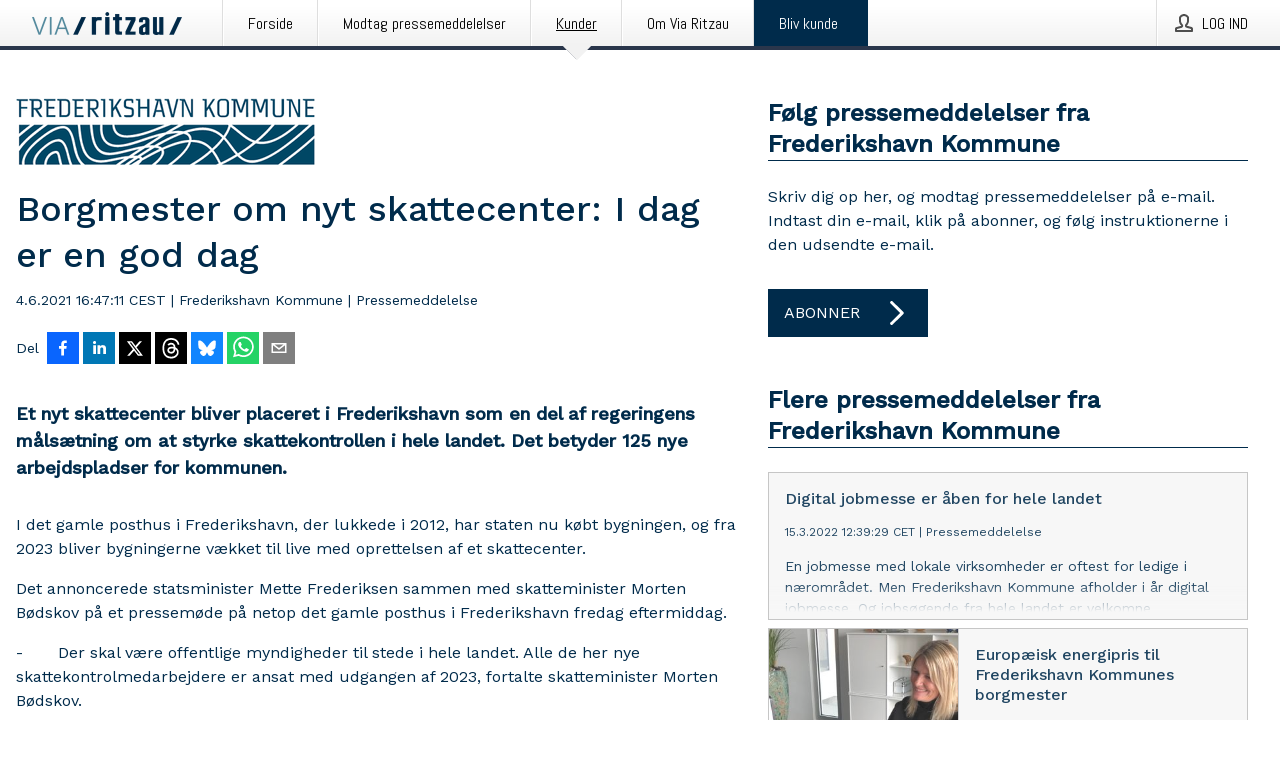

--- FILE ---
content_type: text/html; charset=utf-8
request_url: https://via.ritzau.dk/pressemeddelelse/13623536/borgmester-om-nyt-skattecenter-i-dag-er-en-god-dag?publisherId=4502249
body_size: 37976
content:
<!doctype html>
<html lang="da" prefix="og: http://ogp.me/ns#">
<head>
<meta name="google-site-verification" content=2Ij8zysuJMuU5tiAPTo_lE64IbvaDEdzY2_O8ihiR38 />
<title data-rh="true">Borgmester om nyt skattecenter: I dag er en god dag | Frederikshavn Kommune</title>
<meta data-rh="true" charset="utf-8"/><meta data-rh="true" name="viewport" content="width=device-width, initial-scale=1"/><meta data-rh="true" name="description" content="Et nyt skattecenter bliver placeret i Frederikshavn som en del af regeringens målsætning om at styrke skattekontrollen i hele landet. Det betyder 125 nye arbejdspladser for kommunen."/><meta data-rh="true" property="og:type" content="article"/><meta data-rh="true" property="og:title" content="Borgmester om nyt skattecenter: I dag er en god dag | Frederikshavn Kommune"/><meta data-rh="true" property="og:description" content="Et nyt skattecenter bliver placeret i Frederikshavn som en del af regeringens målsætning om at styrke skattekontrollen i hele landet. Det betyder 125 nye arbejdspladser for kommunen."/><meta data-rh="true" property="og:url" content="https://via.ritzau.dk/pressemeddelelse/13623536/borgmester-om-nyt-skattecenter-i-dag-er-en-god-dag?publisherId=4502249"/><meta data-rh="true" name="twitter:card" content="summary_large_image"/><meta data-rh="true" property="og:image" content="https://via.ritzau.dk/data/images/00967/79383ff7-e631-464b-acb8-d15c29c4b5a2.png/social"/><meta data-rh="true" property="og:image:secure_url" content="https://via.ritzau.dk/data/images/00967/79383ff7-e631-464b-acb8-d15c29c4b5a2.png/social"/><meta data-rh="true" property="og:image:width" content="700"/><meta data-rh="true" property="og:image:height" content="366"/>
<link data-rh="true" href="https://fonts.googleapis.com/css?family=Abel:400&amp;display=swap" type="text/css" rel="stylesheet"/><link data-rh="true" href="https://fonts.googleapis.com/css?family=Work+Sans:500&amp;display=swap" type="text/css" rel="stylesheet"/><link data-rh="true" href="https://fonts.googleapis.com/css?family=Work+Sans:400&amp;display=swap" type="text/css" rel="stylesheet"/>
<style data-styled="true" data-styled-version="5.3.11">.cJQOju{display:block;margin:0 0 2rem;clear:both;color:#002b4b;font-size:0.9375rem;line-height:1.5;}/*!sc*/
.cJQOju img{height:auto;max-width:100%;}/*!sc*/
.cJQOju a{font-size:0.9375rem;color:#2973BA;display:inline-block;max-width:100%;text-overflow:ellipsis;overflow:hidden;vertical-align:bottom;}/*!sc*/
.cJQOju .prs-align--center{text-align:center;}/*!sc*/
.cJQOju .prs-align--left{text-align:left;}/*!sc*/
.cJQOju .prs-align--right{text-align:right;}/*!sc*/
.cJQOju ul.prs-align--center,.cJQOju ol.prs-align--center,.cJQOju ul.prs-align--right,.cJQOju ol.prs-align--right{list-style-position:inside;}/*!sc*/
.cJQOju table{font-size:1rem;display:block;border-collapse:collapse;overflow-x:auto;margin-bottom:1rem;width:100% !important;}/*!sc*/
.cJQOju table tr:first-child{border:transparent;font-weight:bold;}/*!sc*/
.cJQOju table tr:last-child{border:transparent;}/*!sc*/
.cJQOju table tr:nth-child(even){background-color:#f6f6f6;}/*!sc*/
.cJQOju table td{border:1px solid #4e4e4e;padding:0.5rem;vertical-align:middle;}/*!sc*/
.cJQOju table td.prs-align--center{text-align:center;}/*!sc*/
.cJQOju table td.prs-align--left{text-align:left;}/*!sc*/
.cJQOju table td.prs-align--right{text-align:right;}/*!sc*/
.cJQOju table p{margin:0;}/*!sc*/
.cJQOju p:first-of-type{margin-top:0;}/*!sc*/
@media (min-width:1248px){.cJQOju{font-size:1rem;}.cJQOju a{font-size:1rem;}}/*!sc*/
.cJQOju figure.content-figure{display:inline-block;margin:1rem 0 0 0;width:100%;}/*!sc*/
.cJQOju figure.content-figure div{display:-webkit-box;display:-webkit-flex;display:-ms-flexbox;display:flex;}/*!sc*/
.cJQOju .caption-wrapper{padding:1rem;font-size:1rem;line-height:1.5;background-color:#f6f6f6;}/*!sc*/
.cJQOju .caption-wrapper strong{font-weight:700;font-size:0.875rem;}/*!sc*/
.cJQOju blockquote{border-left:2px solid #C8C8C8;margin-left:1rem;padding-left:1rem;}/*!sc*/
data-styled.g1[id="release__PublicationContent-sc-6son67-0"]{content:"cJQOju,"}/*!sc*/
.hnpaSo{color:#002b4b;max-width:100%;font-size:0.875rem;line-height:1rem;margin-bottom:1.5rem;overflow:hidden;word-break:break-word;}/*!sc*/
.hnpaSo a{color:#2973BA;font-size:0.875rem;line-height:1rem;}/*!sc*/
data-styled.g2[id="release__Byline-sc-6son67-1"]{content:"hnpaSo,"}/*!sc*/
.ibKOZq{display:-webkit-box;display:-webkit-flex;display:-ms-flexbox;display:flex;-webkit-align-items:center;-webkit-box-align:center;-ms-flex-align:center;align-items:center;cursor:pointer;position:relative;background-color:#002b4b;padding:0 1.25rem;outline:0;border:0;border-radius:0;color:#fff;font-family:inherit;font-size:1rem;line-height:3rem;-webkit-transition:background-color 200ms ease-in-out;transition:background-color 200ms ease-in-out;text-align:left;text-transform:uppercase;height:3rem;min-width:160px;width:100%;max-width:160px;padding:0 1rem;}/*!sc*/
.ibKOZq:hover,.ibKOZq:focus{background-color:#6a6a6a;}/*!sc*/
data-styled.g22[id="forms__FormSubmitButton-sc-menndn-18"]{content:"ibKOZq,"}/*!sc*/
.eCAMbD{display:-webkit-box;display:-webkit-flex;display:-ms-flexbox;display:flex;-webkit-align-items:center;-webkit-box-align:center;-ms-flex-align:center;align-items:center;margin-left:auto;color:#fff;}/*!sc*/
data-styled.g23[id="forms__FormSubmitButtonIcon-sc-menndn-19"]{content:"eCAMbD,"}/*!sc*/
.bOWEOZ{display:-webkit-box;display:-webkit-flex;display:-ms-flexbox;display:flex;-webkit-flex-direction:column;-ms-flex-direction:column;flex-direction:column;height:100%;font-size:1rem;}/*!sc*/
@media (min-width:480px){.bOWEOZ{font-size:1rem;}}/*!sc*/
data-styled.g49[id="containers__Wrapper-sc-1d04lil-0"]{content:"bOWEOZ,"}/*!sc*/
.kuHHjz{display:-webkit-box;display:-webkit-flex;display:-ms-flexbox;display:flex;-webkit-flex-direction:column;-ms-flex-direction:column;flex-direction:column;min-height:100vh;}/*!sc*/
data-styled.g50[id="containers__HeightWrapper-sc-1d04lil-1"]{content:"kuHHjz,"}/*!sc*/
.cpFwlq{display:-webkit-box;display:-webkit-flex;display:-ms-flexbox;display:flex;-webkit-box-flex:1;-webkit-flex-grow:1;-ms-flex-positive:1;flex-grow:1;-webkit-flex-direction:row;-ms-flex-direction:row;flex-direction:row;-webkit-flex-wrap:wrap;-ms-flex-wrap:wrap;flex-wrap:wrap;}/*!sc*/
@media (min-width:1248px){}/*!sc*/
@media (min-width:1556px){}/*!sc*/
.jjSiCW{display:-webkit-box;display:-webkit-flex;display:-ms-flexbox;display:flex;-webkit-box-flex:1;-webkit-flex-grow:1;-ms-flex-positive:1;flex-grow:1;-webkit-flex-direction:row;-ms-flex-direction:row;flex-direction:row;-webkit-flex-wrap:wrap;-ms-flex-wrap:wrap;flex-wrap:wrap;-webkit-align-items:center;-webkit-box-align:center;-ms-flex-align:center;align-items:center;}/*!sc*/
@media (min-width:1248px){}/*!sc*/
@media (min-width:1556px){}/*!sc*/
.fCicMM{display:-webkit-box;display:-webkit-flex;display:-ms-flexbox;display:flex;-webkit-box-flex:1;-webkit-flex-grow:1;-ms-flex-positive:1;flex-grow:1;-webkit-flex-direction:row;-ms-flex-direction:row;flex-direction:row;-webkit-flex-wrap:wrap;-ms-flex-wrap:wrap;flex-wrap:wrap;-webkit-box-flex:1;-webkit-flex-grow:1;-ms-flex-positive:1;flex-grow:1;margin-left:0;max-width:720px;}/*!sc*/
@media (min-width:1248px){.fCicMM{margin-left:2rem;max-width:480px;}}/*!sc*/
@media (min-width:1556px){.fCicMM{margin-left:auto;max-width:620px;}}/*!sc*/
data-styled.g52[id="containers__FlexContainer-sc-1d04lil-3"]{content:"cpFwlq,jjSiCW,fCicMM,"}/*!sc*/
.kheLZT span.prs-content-placeholder{display:-webkit-box;display:-webkit-flex;display:-ms-flexbox;display:flex;background-image:url("data:image/svg+xml;utf8,%3Csvg viewBox='0 0 20 20' style='display: block; width: 20px; height: 20px;'%3E%3Cuse xlink:href='%23prs-icons_blocked'/%3E%3C/svg%3E");width:100%;background-color:#f6f6f6;border:1px solid #c6c6c6;font-size:0.875rem;padding:0.5rem;line-height:1.5;}/*!sc*/
.kheLZT span.prs-content-placeholder .prs-content-placeholder__container{display:-webkit-box;display:-webkit-flex;display:-ms-flexbox;display:flex;}/*!sc*/
.kheLZT span.prs-content-placeholder .prs-content-placeholder__container .prs-content-placeholder__icon{display:-webkit-box;display:-webkit-flex;display:-ms-flexbox;display:flex;-webkit-align-items:center;-webkit-box-align:center;-ms-flex-align:center;align-items:center;border-right:1px solid #c6c6c6;padding:0.5rem 1rem 0.5rem 0.5rem;margin-right:1rem;}/*!sc*/
.kheLZT span.prs-content-placeholder .prs-content-placeholder__container .prs-content-placeholder__icon svg{width:30px;height:30px;display:inline-block;}/*!sc*/
.kheLZT span.prs-content-placeholder .prs-content-placeholder__container .prs-content-placeholder__text{display:-webkit-box;display:-webkit-flex;display:-ms-flexbox;display:flex;-webkit-flex-direction:column;-ms-flex-direction:column;flex-direction:column;-webkit-box-pack:center;-webkit-justify-content:center;-ms-flex-pack:center;justify-content:center;padding-right:1rem;}/*!sc*/
.kheLZT span.prs-content-placeholder .prs-content-placeholder__container .prs-content-placeholder__text a{font-size:0.875rem;}/*!sc*/
.kheLZT.release iframe{max-width:100%;width:100%;border:0;}/*!sc*/
.kheLZT.article iframe{border:0;max-width:100%;display:block;}/*!sc*/
.kheLZT.short-message-thread iframe{max-width:100%;width:-webkit-fill-available !important;width:-moz-available !important;width:-webkit-fill-available !important;width:-moz-available !important;width:fill-available !important;border:0;display:block;}/*!sc*/
@media (min-width:1248px){.kheLZT{display:-webkit-box;display:-webkit-flex;display:-ms-flexbox;display:flex;-webkit-flex-wrap:wrap;-ms-flex-wrap:wrap;flex-wrap:wrap;-webkit-flex-direction:row;-ms-flex-direction:row;flex-direction:row;}}/*!sc*/
data-styled.g54[id="containers__ReleaseWrapper-sc-1d04lil-5"]{content:"kheLZT,"}/*!sc*/
.gRvSKM{width:100%;}/*!sc*/
data-styled.g55[id="containers__ReleaseSideWrapper-sc-1d04lil-6"]{content:"gRvSKM,"}/*!sc*/
.jFcQZV{max-width:720px;}/*!sc*/
@media (min-width:1248px){.jFcQZV{-webkit-flex:0 0 720px;-ms-flex:0 0 720px;flex:0 0 720px;}}/*!sc*/
.short-message-thread .containers__ReleaseContent-sc-1d04lil-7 .thread-item{position:relative;border-left:3px solid;padding-bottom:0.5rem;padding-left:2rem;margin-bottom:0.5rem;}/*!sc*/
.short-message-thread .containers__ReleaseContent-sc-1d04lil-7 .thread-item::before{content:'';position:absolute;left:-14px;top:-2px;width:20px;height:20px;border-radius:50%;background-color:white;border:4px solid;z-index:2;margin-left:2px;}/*!sc*/
.short-message-thread .containers__ReleaseContent-sc-1d04lil-7 .thread-item:not(:last-child)::after{content:'';position:absolute;left:-3px;bottom:-0.5rem;height:20%;width:3px;background-color:white;border-left:3px dotted;z-index:3;}/*!sc*/
.short-message-thread .containers__ReleaseContent-sc-1d04lil-7 .thread-item:last-child{padding-bottom:0;margin-bottom:0;}/*!sc*/
data-styled.g56[id="containers__ReleaseContent-sc-1d04lil-7"]{content:"jFcQZV,"}/*!sc*/
.flSOcC{display:block;clear:both;margin:0 0 3rem;width:100%;}/*!sc*/
@media (min-width:1248px){}/*!sc*/
.hVzZTk{display:block;clear:both;margin:0 0 3rem;width:100%;}/*!sc*/
@media (min-width:1248px){.hVzZTk{margin:0 0 4.5rem 0;}}/*!sc*/
data-styled.g58[id="containers__SectionWrapper-sc-1d04lil-9"]{content:"flSOcC,hVzZTk,"}/*!sc*/
.boOCHh{color:#002b4b;display:-webkit-box;display:-webkit-flex;display:-ms-flexbox;display:flex;-webkit-flex-direction:row;-ms-flex-direction:row;flex-direction:row;-webkit-flex-wrap:wrap;-ms-flex-wrap:wrap;flex-wrap:wrap;margin-bottom:1rem;}/*!sc*/
.boOCHh span{display:inline-block;line-height:32px;margin-right:0.5rem;font-size:0.9rem;}/*!sc*/
.boOCHh .react-share__ShareButton{margin-right:0.25rem;cursor:pointer;}/*!sc*/
data-styled.g59[id="containers__ShareButtonContainer-sc-1d04lil-10"]{content:"boOCHh,"}/*!sc*/
.ekfFiG{display:-webkit-box;display:-webkit-flex;display:-ms-flexbox;display:flex;-webkit-flex-flow:row nowrap;-ms-flex-flow:row nowrap;flex-flow:row nowrap;margin-bottom:2.5rem;padding-bottom:1rem;width:100%;-webkit-transition:-webkit-transform 200ms ease-in-out;-webkit-transition:transform 200ms ease-in-out;transition:transform 200ms ease-in-out;}/*!sc*/
.ekfFiG a{color:#2973BA;display:block;height:100%;max-width:100%;overflow:hidden;text-overflow:ellipsis;white-space:nowrap;}/*!sc*/
@media (min-width:768px){.ekfFiG{width:100%;}}/*!sc*/
data-styled.g64[id="contacts__ContactWrapper-sc-1ioh59r-2"]{content:"ekfFiG,"}/*!sc*/
.kMseiC{display:none;}/*!sc*/
@media (min-width:480px){.kMseiC{display:block;min-width:100px;}}/*!sc*/
data-styled.g66[id="contacts__ContactWithoutImageWrapper-sc-1ioh59r-4"]{content:"kMseiC,"}/*!sc*/
.AwiCx{color:#002b4b;font-size:1.25rem;margin-top:0;margin-bottom:1.5rem;-webkit-transition:text-decoration 200ms ease-in-out;transition:text-decoration 200ms ease-in-out;word-break:break-word;}/*!sc*/
.AwiCx small{display:block;font-size:1rem;}/*!sc*/
data-styled.g67[id="contacts__ContactDetailsHeading-sc-1ioh59r-5"]{content:"AwiCx,"}/*!sc*/
.kpvoWQ{color:#002b4b;word-break:break-word;}/*!sc*/
data-styled.g68[id="contacts__ContactDetailsDescription-sc-1ioh59r-6"]{content:"kpvoWQ,"}/*!sc*/
.bslynj{display:-webkit-box;display:-webkit-flex;display:-ms-flexbox;display:flex;-webkit-flex-direction:row;-ms-flex-direction:row;flex-direction:row;-webkit-align-items:center;-webkit-box-align:center;-ms-flex-align:center;align-items:center;margin-bottom:0.5rem;}/*!sc*/
data-styled.g69[id="contacts__ContactInfo-sc-1ioh59r-7"]{content:"bslynj,"}/*!sc*/
.hIvHml:not(:first-child){margin-left:0.5rem;}/*!sc*/
data-styled.g70[id="contacts__ContactInfoLink-sc-1ioh59r-8"]{content:"hIvHml,"}/*!sc*/
@media (min-width:480px){.ijRysE{margin-bottom:auto;min-height:100px;margin-left:1rem;padding:0 1rem;border-left:1px solid #002b4b;min-width:0;}}/*!sc*/
data-styled.g72[id="contacts__ContactDetailsPressroom-sc-1ioh59r-10"]{content:"ijRysE,"}/*!sc*/
.jQikHk{border-bottom:1px solid #c6c6c6;height:auto;}/*!sc*/
.jQikHk .ImageDiv__modal-image{display:block;}/*!sc*/
.jQikHk .ImageDiv__modal-image.fullwidth{width:100%;}/*!sc*/
data-styled.g77[id="image-elements__ImageDiv-sc-6rbjnd-0"]{content:"jQikHk,"}/*!sc*/
.diDkHG{height:auto;max-width:100%;}/*!sc*/
data-styled.g78[id="image-elements__Image-sc-6rbjnd-1"]{content:"diDkHG,"}/*!sc*/
.loPYqc{height:auto;max-width:300px;max-height:50px;margin:0 0 1rem 0;}/*!sc*/
.loPYqc:not(:last-of-type){margin-right:.5rem;}/*!sc*/
@media (min-width:768px){.loPYqc{max-height:75px;}}/*!sc*/
@media (min-width:960px){.loPYqc{max-height:100px;}}/*!sc*/
.kZrTWa{height:auto;max-width:300px;max-height:50px;}/*!sc*/
@media (min-width:768px){.kZrTWa{max-height:75px;}}/*!sc*/
@media (min-width:960px){.kZrTWa{max-height:100px;}}/*!sc*/
data-styled.g79[id="image-elements__LogoImage-sc-6rbjnd-2"]{content:"loPYqc,kZrTWa,"}/*!sc*/
.vDcZp{font-size:1rem;color:#002b4b;width:100%;padding:0 1rem 1rem;line-height:1.5;}/*!sc*/
.vDcZp strong{font-weight:700;font-size:0.875rem;}/*!sc*/
data-styled.g82[id="image-elements__Figcaption-sc-6rbjnd-5"]{content:"vDcZp,"}/*!sc*/
.djekGP{display:-webkit-box;display:-webkit-flex;display:-ms-flexbox;display:flex;-webkit-flex-direction:column;-ms-flex-direction:column;flex-direction:column;font-size:1rem;line-height:1.5;background-color:#f6f6f6;border:1px solid #c6c6c6;margin:0 0.5rem 0.5rem 0;width:100%;}/*!sc*/
.djekGP figcaption{margin:1rem 0 0;}/*!sc*/
.djekGP .GalleryItem__link{color:#2973BA;font-size:0.875rem;text-transform:uppercase;margin:auto 0 1rem 1rem;padding-top:1rem;}/*!sc*/
@media (min-width:480px){.djekGP{width:calc(50% - .25rem);margin-right:.5rem;}.djekGP:nth-child(even){margin-right:0;}}/*!sc*/
@media (min-width:768px){.djekGP{width:calc(33.333333% - .333333rem);margin-right:.5rem;}.djekGP:nth-child(even){margin-right:.5rem;}.djekGP:nth-child(3n){margin-right:0;}}/*!sc*/
data-styled.g83[id="image-elements__GalleryItem-sc-6rbjnd-6"]{content:"djekGP,"}/*!sc*/
.iyuzc{color:#002b4b;font-size:1.5rem;line-height:1.3;margin:0;display:block;}/*!sc*/
@media (min-width:768px){.iyuzc{font-size:2.25rem;}}/*!sc*/
data-styled.g84[id="text-elements__Title-sc-1il5uxg-0"]{content:"iyuzc,"}/*!sc*/
.hhOrnZ{color:#002b4b;font-family:'Work Sans',Arial,sans-serif;font-weight:500;}/*!sc*/
data-styled.g85[id="text-elements__ReleaseTitle-sc-1il5uxg-1"]{content:"hhOrnZ,"}/*!sc*/
.hVMKNv{color:#002b4b;font-size:1.5rem;border-bottom:1px solid #002b4b;margin-top:0;margin-bottom:1.5rem;width:100%;line-height:1.3;}/*!sc*/
.hVMKNv small{color:#002b4b;}/*!sc*/
data-styled.g86[id="text-elements__SectionTitle-sc-1il5uxg-2"]{content:"hVMKNv,"}/*!sc*/
.dHhKjQ{color:#002b4b;font-size:1rem;line-height:1.5;margin:2rem 0;}/*!sc*/
@media (min-width:768px){.dHhKjQ{font-size:1.125rem;}}/*!sc*/
data-styled.g87[id="text-elements__Leadtext-sc-1il5uxg-3"]{content:"dHhKjQ,"}/*!sc*/
.iXzkXr{color:#002b4b;line-height:1.5;margin:0 0 2rem;}/*!sc*/
data-styled.g88[id="text-elements__Bodytext-sc-1il5uxg-4"]{content:"iXzkXr,"}/*!sc*/
.guDfjA{margin:0 auto;width:100%;padding:2rem 1rem;}/*!sc*/
@media (min-width:768px){.guDfjA{max-width:768px;padding:3rem 1.5rem;}}/*!sc*/
@media (min-width:960px){.guDfjA{max-width:100%;}}/*!sc*/
@media (min-width:1248px){.guDfjA{max-width:1248px;padding:3rem 0;}}/*!sc*/
@media (min-width:1556px){.guDfjA{max-width:1556px;}}/*!sc*/
data-styled.g89[id="site-content__SiteContent-sc-x0ym13-0"]{content:"guDfjA,"}/*!sc*/
.dFbKpv{color:#4e4e4e;font-size:0.875rem;line-height:1.5;background:#f6f6f6;border-top:1px solid #c6c6c6;margin-top:auto;padding:2rem 0;}/*!sc*/
.dFbKpv .footer__logo{margin-bottom:1rem;max-width:150px;max-height:30px;}/*!sc*/
.dFbKpv .footer__notification a{font-size:inherit;margin-right:0;}/*!sc*/
.dFbKpv .footer__notification div button{width:auto;max-width:100%;}/*!sc*/
.dFbKpv .footer__notification div button span{text-align:center;}/*!sc*/
.dFbKpv address{font-style:normal;}/*!sc*/
.dFbKpv a{cursor:pointer;font-size:0.875rem;line-height:1.5;-webkit-text-decoration:none;text-decoration:none;margin-right:0.5rem;}/*!sc*/
data-styled.g91[id="footer__Footer-sc-ixban3-0"]{content:"dFbKpv,"}/*!sc*/
.jvZlRo{padding:0;list-style-type:none;font-size:1rem;line-height:1.5;}/*!sc*/
.jvZlRo li{margin-bottom:0.5rem;}/*!sc*/
data-styled.g96[id="list__List-sc-3ijzix-0"]{content:"jvZlRo,"}/*!sc*/
.KMSrb{cursor:pointer;position:relative;background-color:#f6f6f6;border:1px solid #c6c6c6;margin-bottom:0.5rem;max-height:px;width:100%;}/*!sc*/
.KMSrb:last-of-type{margin-bottom:0;}/*!sc*/
.KMSrb h1{padding:1rem;}/*!sc*/
.KMSrb p{margin-bottom:0;line-height:1.5;color:#002b4b;}/*!sc*/
@media (min-width:1248px){.KMSrb .latest-release__overlay{display:block;position:absolute;top:0;left:0;width:100%;height:100%;-webkit-transform:translateZ(0);-ms-transform:translateZ(0);transform:translateZ(0);-webkit-transition:all 125ms ease-out;transition:all 125ms ease-out;opacity:.13;background-color:#FFFFFF;}.KMSrb:hover,.KMSrb:focus{border:1px solid #c6c6c6;box-shadow:2px 2px 6px -4px #4e4e4e;}.KMSrb:hover .latest-release__overlay,.KMSrb:focus .latest-release__overlay{height:0;opacity:0;}.KMSrb:hover .latest-release__title span,.KMSrb:focus .latest-release__title span{-webkit-text-decoration:underline;text-decoration:underline;}.KMSrb:hover .latest-release__title small,.KMSrb:focus .latest-release__title small{-webkit-text-decoration:underline;text-decoration:underline;}}/*!sc*/
data-styled.g110[id="latest-release__LatestRelease-sc-8cce5y-0"]{content:"KMSrb,"}/*!sc*/
.gyxAaB{display:-webkit-box;display:-webkit-flex;display:-ms-flexbox;display:flex;-webkit-flex-wrap:nowrap;-ms-flex-wrap:nowrap;flex-wrap:nowrap;-webkit-flex-direction:row;-ms-flex-direction:row;flex-direction:row;-webkit-text-decoration:none;text-decoration:none;height:100%;max-height:188px;overflow:hidden;}/*!sc*/
data-styled.g111[id="latest-release__LatestReleaseFlexContainer-sc-8cce5y-1"]{content:"gyxAaB,"}/*!sc*/
.bnjPxv{position:relative;overflow:hidden;}/*!sc*/
data-styled.g112[id="latest-release__LatestReleaseContentWrapper-sc-8cce5y-2"]{content:"bnjPxv,"}/*!sc*/
.eUiZli{font-size:0.875rem;color:#002b4b;margin:0 1rem;padding-bottom:1rem;}/*!sc*/
data-styled.g113[id="latest-release__LatestReleaseContent-sc-8cce5y-3"]{content:"eUiZli,"}/*!sc*/
.gxCMxh{display:none;height:188px;min-width:190px;max-width:33.333333%;}/*!sc*/
@media (min-width:480px){.gxCMxh{display:block;}}/*!sc*/
data-styled.g114[id="latest-release__LatestReleaseImageResponsiveWrapper-sc-8cce5y-4"]{content:"gxCMxh,"}/*!sc*/
.czmvDd{background-repeat:no-repeat;background-size:cover;border-right:1px solid #c6c6c6;height:188px;min-width:190px;max-width:33.333333%;}/*!sc*/
data-styled.g115[id="latest-release__LatestReleaseImage-sc-8cce5y-5"]{content:"czmvDd,"}/*!sc*/
.izgmDB{color:#002b4b;margin-bottom:2rem;}/*!sc*/
.izgmDB img{padding-right:1.5rem;max-width:100%;height:auto;}/*!sc*/
data-styled.g124[id="publishers__PublisherContainer-sc-y8colw-7"]{content:"izgmDB,"}/*!sc*/
.hFbMhm{line-height:1.5;margin:1rem 0;max-width:100%;color:#002b4b;font-size:0.9375rem;line-height:1.5;}/*!sc*/
.hFbMhm p:first-child{margin-top:0;}/*!sc*/
.hFbMhm a{color:#2973BA;font-size:0.9375rem;}/*!sc*/
@media (min-width:1248px){.hFbMhm{font-size:1rem;}.hFbMhm a{font-size:1rem;}}/*!sc*/
data-styled.g125[id="publishers__PublisherBoilerplate-sc-y8colw-8"]{content:"hFbMhm,"}/*!sc*/
.dtfJIp{font-style:normal;padding:1rem 0 0;line-height:1.5;min-width:100%;width:100%;}/*!sc*/
.dtfJIp a{color:#2973BA;display:block;max-width:100%;overflow:hidden;text-overflow:ellipsis;white-space:nowrap;margin:0 0 0.5rem;padding:0;}/*!sc*/
.dtfJIp a:last-of-type{margin:0;}/*!sc*/
@media (min-width:768px){.dtfJIp{border-left:1px solid #c6c6c6;padding:1rem 0 1rem 1.5rem;min-width:360px;max-width:360px;}}/*!sc*/
data-styled.g126[id="publishers__PublisherAddressBlock-sc-y8colw-9"]{content:"dtfJIp,"}/*!sc*/
.kvXxfa{border:0;font-size:1rem;line-height:1.25;padding:1rem;margin:0;color:#002b4b;font-family:'Work Sans',Arial,sans-serif;font-weight:500;}/*!sc*/
.kvXxfa small{display:block;margin-top:1rem;font-size:0.75rem;font-weight:normal;}/*!sc*/
data-styled.g131[id="grid-base__GridCardTitle-sc-14wtsyi-4"]{content:"kvXxfa,"}/*!sc*/
.fCTyG{color:#002b4b;font-family:'Work Sans',Arial,sans-serif;font-weight:400;}/*!sc*/
data-styled.g132[id="grid-base__GridCardSubtitle-sc-14wtsyi-5"]{content:"fCTyG,"}/*!sc*/
button,hr,input{overflow:visible;}/*!sc*/
audio,canvas,progress,video{display:inline-block;}/*!sc*/
progress,sub,sup{vertical-align:baseline;}/*!sc*/
html{font-family:sans-serif;line-height:1.15;-ms-text-size-adjust:100%;-webkit-text-size-adjust:100%;}/*!sc*/
body{margin:0;}/*!sc*/
menu,article,aside,details,footer,header,nav,section{display:block;}/*!sc*/
h1{font-size:2em;margin:.67em 0;}/*!sc*/
figcaption,figure,main{display:block;}/*!sc*/
figure{margin:1em 40px;}/*!sc*/
hr{box-sizing:content-box;height:0;}/*!sc*/
code,kbd,pre,samp{font-family:monospace,monospace;font-size:1em;}/*!sc*/
a{background-color:transparent;-webkit-text-decoration-skip:objects;}/*!sc*/
a:active,a:hover{outline-width:0;}/*!sc*/
abbr[title]{border-bottom:none;-webkit-text-decoration:underline;text-decoration:underline;-webkit-text-decoration:underline dotted;text-decoration:underline dotted;}/*!sc*/
b,strong{font-weight:700;}/*!sc*/
dfn{font-style:italic;}/*!sc*/
mark{background-color:#ff0;color:#000;}/*!sc*/
small{font-size:80%;}/*!sc*/
sub,sup{font-size:75%;line-height:0;position:relative;}/*!sc*/
sub{bottom:-.25em;}/*!sc*/
sup{top:-.5em;}/*!sc*/
audio:not([controls]){display:none;height:0;}/*!sc*/
img{border-style:none;}/*!sc*/
svg:not(:root){overflow:hidden;}/*!sc*/
button,input,optgroup,select,textarea{font-family:sans-serif;font-size:100%;line-height:1.15;margin:0;}/*!sc*/
button,select{text-transform:none;}/*!sc*/
[type=submit],[type=reset],button,html [type=button]{-webkit-appearance:button;}/*!sc*/
[type=button]::-moz-focus-inner,[type=reset]::-moz-focus-inner,[type=submit]::-moz-focus-inner,button::-moz-focus-inner{border-style:none;padding:0;}/*!sc*/
[type=button]:-moz-focusring,[type=reset]:-moz-focusring,[type=submit]:-moz-focusring,button:-moz-focusring{outline:ButtonText dotted 1px;}/*!sc*/
fieldset{border:1px solid silver;margin:0 2px;padding:.35em .625em .75em;}/*!sc*/
legend{box-sizing:border-box;color:inherit;display:table;max-width:100%;padding:0;white-space:normal;}/*!sc*/
textarea{overflow:auto;}/*!sc*/
[type=checkbox],[type=radio]{box-sizing:border-box;padding:0;}/*!sc*/
[type=number]::-webkit-inner-spin-button,[type=number]::-webkit-outer-spin-button{height:auto;}/*!sc*/
[type=search]{-webkit-appearance:textfield;outline-offset:-2px;}/*!sc*/
[type=search]::-webkit-search-cancel-button,[type=search]::-webkit-search-decoration{-webkit-appearance:none;}/*!sc*/
::-webkit-file-upload-button{-webkit-appearance:button;font:inherit;}/*!sc*/
summary{display:list-item;}/*!sc*/
[hidden],template{display:none;}/*!sc*/
html,body,#root{box-sizing:border-box;font-size:16px;font-family:'Work Sans',Arial,sans-serif;font-weight:400;}/*!sc*/
*,*::before,*::after{box-sizing:border-box;}/*!sc*/
a{color:#2973BA;font-size:1rem;}/*!sc*/
a,area,button,[role="button"],input:not([type=range]),label,select,summary,textarea{-ms-touch-action:manipulation;touch-action:manipulation;}/*!sc*/
.disable-scroll{position:relative;overflow:hidden;height:100%;}/*!sc*/
#svg-sprite{display:none;}/*!sc*/
data-styled.g160[id="sc-global-bNbkmT1"]{content:"sc-global-bNbkmT1,"}/*!sc*/
.hBnyMm{position:absolute;top:0;height:100%;background-color:rgba(15,15,15,0.85);bottom:0;left:0;right:0;width:100%;z-index:200;opacity:0;visibility:hidden;-webkit-animation-name:kPIFVS;animation-name:kPIFVS;-webkit-animation-duration:200ms;animation-duration:200ms;-webkit-animation-fill-mode:forwards;animation-fill-mode:forwards;}/*!sc*/
data-styled.g161[id="styledBarNotification__BarNotificationOverlay-sc-1yv4aza-0"]{content:"hBnyMm,"}/*!sc*/
.kcScoX{cursor:default;display:-webkit-box;display:-webkit-flex;display:-ms-flexbox;display:flex;-webkit-flex-flow:row wrap;-ms-flex-flow:row wrap;flex-flow:row wrap;-webkit-align-content:center;-ms-flex-line-pack:center;align-content:center;margin:0 auto;height:75px;width:100vw;padding:1rem;z-index:300;font-size:1rem;border-left:2rem solid #3399cc;color:#002b4b;background-color:#FFFFFF;border-bottom:1px solid #c6c6c6;-webkit-transform:translateY(-100%) animation-name:gDuLQv;-ms-transform:translateY(-100%) animation-name:gDuLQv;transform:translateY(-100%) animation-name:gDuLQv;-webkit-animation-duration:200ms;animation-duration:200ms;-webkit-animation-fill-mode:forwards;animation-fill-mode:forwards;}/*!sc*/
@media (min-width:768px){.kcScoX{max-width:768px;}}/*!sc*/
@media (min-width:960px){.kcScoX{max-width:100%;}}/*!sc*/
@media (min-width:1248px){.kcScoX{max-width:1248px;}}/*!sc*/
@media (min-width:1556px){.kcScoX{max-width:1556px;}}/*!sc*/
data-styled.g162[id="styledBarNotification__BarNotificationWrapper-sc-1yv4aza-1"]{content:"kcScoX,"}/*!sc*/
.jEyvFq{color:#002b4b;margin-left:auto;}/*!sc*/
data-styled.g164[id="styledBarNotification__BarNotificationClose-sc-1yv4aza-3"]{content:"jEyvFq,"}/*!sc*/
.dLfMJQ{font-family:Abel,Arial,sans-serif;position:relative;z-index:200;width:100%;height:50px;background:linear-gradient(to bottom,rgba(255,255,255,1) 16%,rgba(242,242,242,1) 100%);border-bottom:4px solid #2a364b;}/*!sc*/
data-styled.g165[id="navbar__NavbarWrapper-sc-mofdt5-0"]{content:"dLfMJQ,"}/*!sc*/
.gUHzke{width:100%;height:100%;margin:0 auto;display:-webkit-box;display:-webkit-flex;display:-ms-flexbox;display:flex;-webkit-flex:1 0 0;-ms-flex:1 0 0;flex:1 0 0;-webkit-align-items:center;-webkit-box-align:center;-ms-flex-align:center;align-items:center;}/*!sc*/
.gUHzke .agency-logo{padding:0 2.5rem 0 1rem;margin:auto;}/*!sc*/
.gUHzke .agency-logo img{border:0;}/*!sc*/
.gUHzke .agency-logo__small{max-width:120px;max-height:25px;display:block;}/*!sc*/
.gUHzke .agency-logo__wide{max-width:150px;max-height:30px;display:none;}/*!sc*/
@media (min-width:768px){.gUHzke{max-width:768px;}.gUHzke .agency-logo__small{display:none;}.gUHzke .agency-logo__wide{display:block;}}/*!sc*/
@media (min-width:960px){.gUHzke{max-width:960px;}}/*!sc*/
@media (min-width:1248px){.gUHzke{max-width:1248px;}}/*!sc*/
@media (min-width:1556px){.gUHzke{max-width:1556px;}}/*!sc*/
data-styled.g166[id="navbar__NavbarContent-sc-mofdt5-1"]{content:"gUHzke,"}/*!sc*/
.iHSBLt{list-style:none;padding:0;margin:0;-webkit-box-flex:1;-webkit-flex-grow:1;-ms-flex-positive:1;flex-grow:1;height:100%;display:none;text-align:left;}/*!sc*/
@media (min-width:960px){.iHSBLt{max-width:960px;display:block;}}/*!sc*/
.ggiGcb{list-style:none;padding:0;margin:0;-webkit-box-flex:1;-webkit-flex-grow:1;-ms-flex-positive:1;flex-grow:1;height:100%;}/*!sc*/
@media (min-width:960px){.ggiGcb{max-width:960px;}}/*!sc*/
.jUPvPX{list-style:none;padding:0;margin:0;-webkit-box-flex:1;-webkit-flex-grow:1;-ms-flex-positive:1;flex-grow:1;height:100%;text-align:right;}/*!sc*/
@media (min-width:960px){.jUPvPX{max-width:960px;}}/*!sc*/
data-styled.g167[id="navbar__NavbarItems-sc-mofdt5-2"]{content:"iHSBLt,ggiGcb,jUPvPX,"}/*!sc*/
.dmdKmx{display:block;width:100%;height:100%;color:#000;padding:13px 24px 0;-webkit-text-decoration:none;text-decoration:none;}/*!sc*/
.dmdKmx .title{font:14px Abel,sans-serif;display:inline-block;vertical-align:middle;position:relative;z-index:15;margin:0;}/*!sc*/
.dmdKmx:focus{outline:none;border:1px solid black;margin-top:1px;height:calc(100% - 2px);}/*!sc*/
.dmdKmx:focus > .active-bg{position:absolute;top:50%;left:50%;-webkit-transform:translate(-50%,-50%);-ms-transform:translate(-50%,-50%);transform:translate(-50%,-50%);width:calc(100% - 3px);height:calc(100% - 2px);margin-top:1px;z-index:10;}/*!sc*/
.dmdKmx .title.active{-webkit-text-decoration:underline;text-decoration:underline;}/*!sc*/
@media (min-width:960px){.dmdKmx{padding:13px 20px 0 20px;}}/*!sc*/
@media (min-width:768px){.dmdKmx .title{font:16px Abel,sans-serif;}}/*!sc*/
@media (min-width:1248px){.dmdKmx{padding:13px 24px 0 24px;}.dmdKmx:hover,.dmdKmx:visited,.dmdKmx:focus{color:#000;-webkit-text-decoration:none;text-decoration:none;}}/*!sc*/
data-styled.g168[id="navbar__NavbarItemLink-sc-mofdt5-3"]{content:"dmdKmx,"}/*!sc*/
.cowdxy{position:relative;height:100%;display:inline-block;vertical-align:middle;border-left:1px solid #fff;margin-left:1px;}/*!sc*/
.cowdxy.highlighted-cta{border-left:1px solid #002B4B;}/*!sc*/
.cowdxy.highlighted-cta .navbar__NavbarItemLink-sc-mofdt5-3{background-color:#002B4B;}/*!sc*/
.cowdxy.highlighted-cta .navbar__NavbarItemLink-sc-mofdt5-3 .title{color:#FFFFFF;}/*!sc*/
.cowdxy.highlighted-cta .navbar__NavbarItemLink-sc-mofdt5-3 .title.active{color:#FFFFFF;}/*!sc*/
.cowdxy.highlighted-cta .navbar__NavbarItemLink-sc-mofdt5-3 .active-bg{border:3px solid #002B4B;background:#002B4B;}/*!sc*/
.cowdxy.highlighted-cta .navbar__NavbarItemLink-sc-mofdt5-3 .active-marker{background-color:#002B4B;}/*!sc*/
.cowdxy:first-of-type{border-left:1px solid #fff;}/*!sc*/
.cowdxy::before{content:'';width:1px;height:100%;position:absolute;top:0;left:-2px;background-color:#dedede;}/*!sc*/
@media (min-width:1248px){.cowdxy:hover,.cowdxy:focus{color:#2a364b;}}/*!sc*/
@media (min-width:960px){}/*!sc*/
.blzTzG{position:relative;height:100%;display:inline-block;vertical-align:middle;border-left:1px solid #fff;margin-left:1px;}/*!sc*/
.blzTzG.highlighted-cta{border-left:1px solid #002B4B;}/*!sc*/
.blzTzG.highlighted-cta .navbar__NavbarItemLink-sc-mofdt5-3{background-color:#002B4B;}/*!sc*/
.blzTzG.highlighted-cta .navbar__NavbarItemLink-sc-mofdt5-3 .title{color:#FFFFFF;}/*!sc*/
.blzTzG.highlighted-cta .navbar__NavbarItemLink-sc-mofdt5-3 .title.active{color:#FFFFFF;}/*!sc*/
.blzTzG.highlighted-cta .navbar__NavbarItemLink-sc-mofdt5-3 .active-bg{border:3px solid #002B4B;background:#002B4B;}/*!sc*/
.blzTzG.highlighted-cta .navbar__NavbarItemLink-sc-mofdt5-3 .active-marker{background-color:#002B4B;}/*!sc*/
.blzTzG:first-of-type{border-left:1px solid #fff;}/*!sc*/
.blzTzG::before{content:'';width:1px;height:100%;position:absolute;top:0;left:-2px;background-color:#dedede;}/*!sc*/
@media (min-width:1248px){.blzTzG:hover,.blzTzG:focus{color:#2a364b;}}/*!sc*/
.blzTzG .active-marker{display:block;width:20px;height:20px;position:absolute;bottom:-10px;left:calc(50% - 10px);background-color:#f2f2f2;-webkit-transform:rotate(45deg);-ms-transform:rotate(45deg);transform:rotate(45deg);z-index:5;box-shadow:0 1px 0 -1px #2a364b;}/*!sc*/
.blzTzG .active-marker.dark{background-color:#2a364b;}/*!sc*/
.blzTzG .active-bg{position:absolute;top:0;left:0;width:100%;height:100%;background:#fff;background:linear-gradient(to bottom,rgba(255,255,255,1) 16%,rgba(242,242,242,1) 100%);z-index:10;}/*!sc*/
@media (min-width:960px){}/*!sc*/
.iiZWHu{position:relative;height:100%;display:inline-block;vertical-align:middle;border-left:1px solid #fff;margin-left:1px;}/*!sc*/
.iiZWHu.highlighted-cta{border-left:1px solid #002B4B;}/*!sc*/
.iiZWHu.highlighted-cta .navbar__NavbarItemLink-sc-mofdt5-3{background-color:#002B4B;}/*!sc*/
.iiZWHu.highlighted-cta .navbar__NavbarItemLink-sc-mofdt5-3 .title{color:#FFFFFF;}/*!sc*/
.iiZWHu.highlighted-cta .navbar__NavbarItemLink-sc-mofdt5-3 .title.active{color:#FFFFFF;}/*!sc*/
.iiZWHu.highlighted-cta .navbar__NavbarItemLink-sc-mofdt5-3 .active-bg{border:3px solid #002B4B;background:#002B4B;}/*!sc*/
.iiZWHu.highlighted-cta .navbar__NavbarItemLink-sc-mofdt5-3 .active-marker{background-color:#002B4B;}/*!sc*/
.iiZWHu:first-of-type{border-left:1px solid #fff;}/*!sc*/
.iiZWHu::before{content:'';width:1px;height:100%;position:absolute;top:0;left:-2px;background-color:#dedede;}/*!sc*/
@media (min-width:1248px){.iiZWHu:hover,.iiZWHu:focus{color:#2a364b;}}/*!sc*/
@media (min-width:960px){.iiZWHu{display:none;text-align:left;}}/*!sc*/
data-styled.g169[id="navbar__NavbarItem-sc-mofdt5-4"]{content:"cowdxy,blzTzG,iiZWHu,"}/*!sc*/
.VZHjj{font-family:Abel,Arial,sans-serif;background-color:transparent;display:inline-block;vertical-align:middle;cursor:pointer;margin:0;outline:0;border:0;padding:0 16px;line-height:1;width:100%;height:100%;}/*!sc*/
.VZHjj:focus{outline:1px solid black;}/*!sc*/
data-styled.g170[id="navbar__NavbarButton-sc-mofdt5-5"]{content:"VZHjj,"}/*!sc*/
.cJsePX{color:#4e4e4e;position:relative;z-index:15;display:inline-block;vertical-align:middle;margin-right:0.5rem;display:inline-block;}/*!sc*/
.cJsePX svg{height:25px;width:25px;}/*!sc*/
@media (min-width:768px){}/*!sc*/
data-styled.g171[id="navbar-menu__MenuIcon-sc-10uq6pi-0"]{content:"cJsePX,"}/*!sc*/
.cjRoiU{font:16px 'Abel',sans-serif;position:absolute;top:0;left:0;right:0;padding-top:50px;background-color:#4d4e4f;-webkit-transform:translateY(-100%);-ms-transform:translateY(-100%);transform:translateY(-100%);-webkit-transition:-webkit-transform 300ms ease-in-out;-webkit-transition:transform 300ms ease-in-out;transition:transform 300ms ease-in-out;z-index:100;width:100%;min-height:100%;height:100%;}/*!sc*/
data-styled.g173[id="navbar-dropdown__Dropdown-sc-pmkskz-0"]{content:"cjRoiU,"}/*!sc*/
.dCVoYr{position:absolute;top:1rem;right:0.5rem;cursor:pointer;color:#fff;width:45px;height:45px;z-index:300;display:-webkit-box;display:-webkit-flex;display:-ms-flexbox;display:flex;-webkit-align-items:center;-webkit-box-align:center;-ms-flex-align:center;align-items:center;-webkit-box-pack:center;-webkit-justify-content:center;-ms-flex-pack:center;justify-content:center;border:none;background:none;}/*!sc*/
.dCVoYr:focus-visible{outline:auto;}/*!sc*/
data-styled.g174[id="navbar-dropdown__DropdownIcon-sc-pmkskz-1"]{content:"dCVoYr,"}/*!sc*/
.draUGT{position:relative;margin:0 auto;padding:3.5rem 1rem 1.5rem;min-height:100%;height:100%;width:100%;overflow-y:auto;-webkit-overflow-scrolling:touch;-webkit-transform:translateZ(0);-ms-transform:translateZ(0);transform:translateZ(0);}/*!sc*/
@media (min-width:768px){.draUGT{max-width:768px;}}/*!sc*/
@media (min-width:960px){.draUGT{max-width:960px;}}/*!sc*/
@media (min-width:1248px){.draUGT{max-width:1248px;}}/*!sc*/
@media (min-width:1556px){.draUGT{max-width:1556px;}}/*!sc*/
data-styled.g175[id="navbar-dropdown__DropdownContent-sc-pmkskz-2"]{content:"draUGT,"}/*!sc*/
.noScroll,.noScroll body{overflow:hidden !important;position:relative;height:100%;}/*!sc*/
#coiOverlay{background:rgba(15,15,15,0.85);display:-webkit-box;display:-webkit-flex;display:-ms-flexbox;display:flex;position:fixed;top:0;left:0;width:100%;height:100%;-webkit-box-pack:center;-webkit-justify-content:center;-ms-flex-pack:center;justify-content:center;-webkit-align-items:center;-webkit-box-align:center;-ms-flex-align:center;align-items:center;z-index:99999999999;box-sizing:border-box;padding-top:3rem;}/*!sc*/
@media (min-width:768px){#coiOverlay{padding-top:0;}}/*!sc*/
#coi-banner-wrapper{outline:0;width:600px;opacity:0;max-width:100%;max-height:100%;background:#FFFFFF;overflow-x:hidden;border-radius:0;border-style:solid;border-width:0;border-color:#002b4b;-webkit-transition:opacity 200ms;transition:opacity 200ms;}/*!sc*/
#coi-banner-wrapper *{-webkit-font-smoothing:antialiased;box-sizing:border-box;text-align:left;line-height:1.5;color:#002b4b;}/*!sc*/
#coi-banner-wrapper *:focus-visible,#coi-banner-wrapper *:focus{outline:0;}/*!sc*/
@-webkit-keyframes ci-bounce{#coi-banner-wrapper 0%,#coi-banner-wrapper 20%,#coi-banner-wrapper 50%,#coi-banner-wrapper 80%,#coi-banner-wrapper 100%{-webkit-transform:translateY(0);}#coi-banner-wrapper 40%{-webkit-transform:translateY(-30px);}#coi-banner-wrapper 60%{-webkit-transform:translateY(-20px);}}/*!sc*/
@-webkit-keyframes ci-bounce{0%,20%,50%,80%,100%{-webkit-transform:translateY(0);-ms-transform:translateY(0);transform:translateY(0);}40%{-webkit-transform:translateY(-30px);-ms-transform:translateY(-30px);transform:translateY(-30px);}60%{-webkit-transform:translateY(-20px);-ms-transform:translateY(-20px);transform:translateY(-20px);}}/*!sc*/
@keyframes ci-bounce{0%,20%,50%,80%,100%{-webkit-transform:translateY(0);-ms-transform:translateY(0);transform:translateY(0);}40%{-webkit-transform:translateY(-30px);-ms-transform:translateY(-30px);transform:translateY(-30px);}60%{-webkit-transform:translateY(-20px);-ms-transform:translateY(-20px);transform:translateY(-20px);}}/*!sc*/
#coi-banner-wrapper.ci-bounce{-webkit-animation-duration:1s;-webkit-animation-duration:1s;animation-duration:1s;-webkit-animation-name:bounce;-webkit-animation-name:ci-bounce;animation-name:ci-bounce;}/*!sc*/
#coi-banner-wrapper a[target="_blank"]:not(.coi-external-link):after{margin:0 3px 0 5px;content:url([data-uri]);}/*!sc*/
#coi-banner-wrapper #coiBannerHeadline{padding-bottom:0.5rem;margin:1rem 2rem 1rem 2rem;border-bottom:1px solid #e5e5e5;display:-webkit-box;display:-webkit-flex;display:-ms-flexbox;display:flex;-webkit-box-pack:center;-webkit-justify-content:center;-ms-flex-pack:center;justify-content:center;text-align:center;}/*!sc*/
#coi-banner-wrapper button.ci-btn-tab-active .ci-arrow{-webkit-transform:rotate(45deg) !important;-ms-transform:rotate(45deg) !important;transform:rotate(45deg) !important;-webkit-transform:rotate(45deg) !important;top:0px;}/*!sc*/
#coi-banner-wrapper button#showDetailsButton,#coi-banner-wrapper button#hideDetailsButton{-webkit-box-pack:center;-webkit-justify-content:center;-ms-flex-pack:center;justify-content:center;padding-top:1rem;padding-bottom:1rem;border-top:1px solid #e5e5e5;-webkit-transition:background-color 200ms ease-in-out,color 200ms ease-in-out;transition:background-color 200ms ease-in-out,color 200ms ease-in-out;}/*!sc*/
#coi-banner-wrapper button#showDetailsButton:hover,#coi-banner-wrapper button#hideDetailsButton:hover,#coi-banner-wrapper button#showDetailsButton:focus,#coi-banner-wrapper button#hideDetailsButton:focus{background-color:#6a6a6a;color:#FFFFFF;}/*!sc*/
#coi-banner-wrapper button#showDetailsButton:hover .ci-arrow,#coi-banner-wrapper button#hideDetailsButton:hover .ci-arrow,#coi-banner-wrapper button#showDetailsButton:focus .ci-arrow,#coi-banner-wrapper button#hideDetailsButton:focus .ci-arrow{border-color:#FFFFFF;}/*!sc*/
#coi-banner-wrapper button#hideDetailsButton{box-shadow:5px -5px 10px #e5e5e5;border-bottom:1px solid #e5e5e5;}/*!sc*/
#coi-banner-wrapper button#hideDetailsButton .ci-arrow{-webkit-transform:rotate(45deg) !important;-ms-transform:rotate(45deg) !important;transform:rotate(45deg) !important;-webkit-transform:rotate(45deg) !important;top:0px;}/*!sc*/
#coi-banner-wrapper button.action{display:block;-webkit-align-items:center;-webkit-box-align:center;-ms-flex-align:center;align-items:center;cursor:pointer;position:relative;padding:0 1.25rem;outline:0;border:0;font-family:inherit;font-size:1rem;text-align:center;text-transform:uppercase;-webkit-text-decoration:none;text-decoration:none;-webkit-transition:background-color 200ms ease-in-out;transition:background-color 200ms ease-in-out;height:3rem;margin:0.75rem;min-width:180px;}/*!sc*/
#coi-banner-wrapper button.action.primary{color:#FFFFFF;background-color:#002b4b;}/*!sc*/
#coi-banner-wrapper button.action.primary:hover,#coi-banner-wrapper button.action.primary:focus{background-color:#6a6a6a;color:#FFFFFF;}/*!sc*/
#coi-banner-wrapper button.action.secondary{color:inherit;background-color:#f6f6f6;border:1px solid #e5e5e5;}/*!sc*/
#coi-banner-wrapper button.action.secondary:hover,#coi-banner-wrapper button.action.secondary:focus{background-color:#6a6a6a;color:#FFFFFF;}/*!sc*/
#coi-banner-wrapper button.action.secondary.details-dependent{display:none;}/*!sc*/
#coi-banner-wrapper button.action.secondary.active{display:-webkit-box;display:-webkit-flex;display:-ms-flexbox;display:flex;}/*!sc*/
#coi-banner-wrapper .coi-banner__page{background-color:#FFFFFF;-webkit-flex:1;-ms-flex:1;flex:1;-webkit-flex-direction:column;-ms-flex-direction:column;flex-direction:column;-webkit-align-items:flex-end;-webkit-box-align:flex-end;-ms-flex-align:flex-end;align-items:flex-end;display:block;height:100%;}/*!sc*/
#coi-banner-wrapper .coi-banner__page a{line-height:1.5;cursor:pointer;-webkit-text-decoration:underline;text-decoration:underline;color:#2973BA;font-size:0.875rem;}/*!sc*/
#coi-banner-wrapper .coi-banner__page .ci-arrow{border:solid;border-width:0 3px 3px 0;display:inline-block;padding:3px;-webkit-transition:all .3s ease;transition:all .3s ease;margin-right:10px;width:10px;height:10px;-webkit-transform:rotate(-45deg);-ms-transform:rotate(-45deg);transform:rotate(-45deg);-webkit-transform:rotate(-45deg);position:relative;}/*!sc*/
#coi-banner-wrapper .coi-banner__page .coi-button-group{display:none;padding-bottom:0.5rem;display:none;-webkit-flex:auto;-ms-flex:auto;flex:auto;-webkit-box-pack:center;-webkit-justify-content:center;-ms-flex-pack:center;justify-content:center;-webkit-flex-direction:column;-ms-flex-direction:column;flex-direction:column;}/*!sc*/
@media (min-width:768px){#coi-banner-wrapper .coi-banner__page .coi-button-group{-webkit-flex-direction:row;-ms-flex-direction:row;flex-direction:row;}}/*!sc*/
#coi-banner-wrapper .coi-banner__page .coi-button-group.active{display:-webkit-box;display:-webkit-flex;display:-ms-flexbox;display:flex;}/*!sc*/
#coi-banner-wrapper .coi-banner__page .coi-banner__summary{background-color:#FFFFFF;}/*!sc*/
#coi-banner-wrapper .coi-banner__page .coi-consent-banner__update-consent-container{display:none;-webkit-box-pack:center;-webkit-justify-content:center;-ms-flex-pack:center;justify-content:center;background-color:#FFFFFF;position:-webkit-sticky;position:sticky;bottom:0;border-top:1px solid #e5e5e5;width:100%;}/*!sc*/
#coi-banner-wrapper .coi-banner__page .coi-consent-banner__update-consent-container button{width:100%;}/*!sc*/
@media (min-width:768px){#coi-banner-wrapper .coi-banner__page .coi-consent-banner__update-consent-container button{width:auto;}}/*!sc*/
#coi-banner-wrapper .coi-banner__page .coi-consent-banner__update-consent-container.active{display:-webkit-box;display:-webkit-flex;display:-ms-flexbox;display:flex;z-index:2;}/*!sc*/
#coi-banner-wrapper .coi-banner__page .coi-consent-banner__categories-wrapper{box-sizing:border-box;position:relative;padding:0 1rem 1rem 1rem;display:none;-webkit-flex-direction:column;-ms-flex-direction:column;flex-direction:column;}/*!sc*/
#coi-banner-wrapper .coi-banner__page .coi-consent-banner__categories-wrapper.active{display:-webkit-box;display:-webkit-flex;display:-ms-flexbox;display:flex;}/*!sc*/
#coi-banner-wrapper .coi-banner__page .coi-consent-banner__categories-wrapper .coi-consent-banner__category-container{display:-webkit-box;display:-webkit-flex;display:-ms-flexbox;display:flex;-webkit-flex-direction:column;-ms-flex-direction:column;flex-direction:column;padding:0.5rem 1rem 0.5rem 1rem;min-height:50px;-webkit-box-pack:center;-webkit-justify-content:center;-ms-flex-pack:center;justify-content:center;border-bottom:1px solid #e5e5e5;}/*!sc*/
#coi-banner-wrapper .coi-banner__page .coi-consent-banner__categories-wrapper .coi-consent-banner__category-container:last-child{border-bottom:0;}/*!sc*/
#coi-banner-wrapper .coi-banner__page .coi-consent-banner__categories-wrapper .coi-consent-banner__category-container .cookie-details__detail-container{-webkit-flex:1;-ms-flex:1;flex:1;word-break:break-word;display:-webkit-box;display:-webkit-flex;display:-ms-flexbox;display:flex;-webkit-flex-direction:column;-ms-flex-direction:column;flex-direction:column;padding-bottom:0.5rem;}/*!sc*/
#coi-banner-wrapper .coi-banner__page .coi-consent-banner__categories-wrapper .coi-consent-banner__category-container .cookie-details__detail-container a{font-size:0.75rem;}/*!sc*/
#coi-banner-wrapper .coi-banner__page .coi-consent-banner__categories-wrapper .coi-consent-banner__category-container .cookie-details__detail-container span{display:-webkit-box;display:-webkit-flex;display:-ms-flexbox;display:flex;}/*!sc*/
@media (min-width:768px){#coi-banner-wrapper .coi-banner__page .coi-consent-banner__categories-wrapper .coi-consent-banner__category-container .cookie-details__detail-container{-webkit-flex-direction:row;-ms-flex-direction:row;flex-direction:row;padding-bottom:0;}}/*!sc*/
#coi-banner-wrapper .coi-banner__page .coi-consent-banner__categories-wrapper .coi-consent-banner__category-container .cookie-details__detail-title{font-weight:bold;}/*!sc*/
@media (min-width:768px){#coi-banner-wrapper .coi-banner__page .coi-consent-banner__categories-wrapper .coi-consent-banner__category-container .cookie-details__detail-title{-webkit-flex:2;-ms-flex:2;flex:2;max-width:30%;}}/*!sc*/
#coi-banner-wrapper .coi-banner__page .coi-consent-banner__categories-wrapper .coi-consent-banner__category-container .cookie-details__detail-content{-webkit-flex:4;-ms-flex:4;flex:4;}/*!sc*/
#coi-banner-wrapper .coi-banner__page .coi-consent-banner__categories-wrapper .coi-consent-banner__category-container .coi-consent-banner__found-cookies{display:-webkit-box;display:-webkit-flex;display:-ms-flexbox;display:flex;-webkit-flex-direction:column;-ms-flex-direction:column;flex-direction:column;font-size:0.75rem;}/*!sc*/
#coi-banner-wrapper .coi-banner__page .coi-consent-banner__categories-wrapper .coi-consent-banner__category-container .coi-consent-banner__cookie-details{border:1px solid #e5e5e5;padding:0.5rem;margin-bottom:0.5rem;background-color:#f6f6f6;-webkit-flex-direction:column;-ms-flex-direction:column;flex-direction:column;}/*!sc*/
#coi-banner-wrapper .coi-banner__page .coi-consent-banner__categories-wrapper .coi-consent-banner__name-container{position:relative;display:-webkit-box;display:-webkit-flex;display:-ms-flexbox;display:flex;}/*!sc*/
#coi-banner-wrapper .coi-banner__page .coi-consent-banner__categories-wrapper .coi-consent-banner__category-name{cursor:pointer;display:-webkit-box;display:-webkit-flex;display:-ms-flexbox;display:flex;border:none;background:none;-webkit-align-items:baseline;-webkit-box-align:baseline;-ms-flex-align:baseline;align-items:baseline;min-width:30%;padding:0.5rem 0 0.5rem 0;-webkit-flex:unset;-ms-flex:unset;flex:unset;font-family:inherit;-webkit-transition:background-color 200ms ease-in-out,color 200ms ease-in-out;transition:background-color 200ms ease-in-out,color 200ms ease-in-out;}/*!sc*/
#coi-banner-wrapper .coi-banner__page .coi-consent-banner__categories-wrapper .coi-consent-banner__category-name span{-webkit-transition:color 200ms ease-in-out;transition:color 200ms ease-in-out;}/*!sc*/
#coi-banner-wrapper .coi-banner__page .coi-consent-banner__categories-wrapper .coi-consent-banner__category-name:hover,#coi-banner-wrapper .coi-banner__page .coi-consent-banner__categories-wrapper .coi-consent-banner__category-name:focus{background-color:#6a6a6a;}/*!sc*/
#coi-banner-wrapper .coi-banner__page .coi-consent-banner__categories-wrapper .coi-consent-banner__category-name:hover .ci-arrow,#coi-banner-wrapper .coi-banner__page .coi-consent-banner__categories-wrapper .coi-consent-banner__category-name:focus .ci-arrow{border-color:#FFFFFF;}/*!sc*/
#coi-banner-wrapper .coi-banner__page .coi-consent-banner__categories-wrapper .coi-consent-banner__category-name:hover span,#coi-banner-wrapper .coi-banner__page .coi-consent-banner__categories-wrapper .coi-consent-banner__category-name:focus span{color:#FFFFFF;}/*!sc*/
@media (min-width:768px){#coi-banner-wrapper .coi-banner__page .coi-consent-banner__categories-wrapper .coi-consent-banner__category-name{-webkit-flex-direction:column;-ms-flex-direction:column;flex-direction:column;}}/*!sc*/
#coi-banner-wrapper .coi-banner__page .coi-consent-banner__categories-wrapper .coi-consent-banner__category-name .coi-consent-banner__category-name-switch{padding-right:0.5rem;}/*!sc*/
#coi-banner-wrapper .coi-banner__page .coi-consent-banner__categories-wrapper .coi-consent-banner__category-name span{font-size:0.875rem;font-family:inherit;font-weight:bold;}/*!sc*/
#coi-banner-wrapper .coi-banner__page .coi-consent-banner__categories-wrapper .coi-consent-banner__category-controls{display:-webkit-box;display:-webkit-flex;display:-ms-flexbox;display:flex;-webkit-align-items:center;-webkit-box-align:center;-ms-flex-align:center;align-items:center;-webkit-flex-flow:row wrap;-ms-flex-flow:row wrap;flex-flow:row wrap;position:relative;}/*!sc*/
#coi-banner-wrapper .coi-banner__page .coi-consent-banner__categories-wrapper .coi-consent-banner__category-controls .coi-consent-banner__category-controls__label-toggle{display:-webkit-box;display:-webkit-flex;display:-ms-flexbox;display:flex;-webkit-align-items:center;-webkit-box-align:center;-ms-flex-align:center;align-items:center;-webkit-box-pack:justify;-webkit-justify-content:space-between;-ms-flex-pack:justify;justify-content:space-between;width:100%;}/*!sc*/
@media (min-width:768px){#coi-banner-wrapper .coi-banner__page .coi-consent-banner__categories-wrapper .coi-consent-banner__category-controls .coi-consent-banner__category-description{display:-webkit-box;display:-webkit-flex;display:-ms-flexbox;display:flex;}}/*!sc*/
#coi-banner-wrapper .coi-banner__page .coi-consent-banner__categories-wrapper .coi-consent-banner__category-controls .coi-consent-banner__switch-container{display:-webkit-box;display:-webkit-flex;display:-ms-flexbox;display:flex;}/*!sc*/
#coi-banner-wrapper .coi-banner__page .coi-consent-banner__categories-wrapper .coi-consent-banner__category-expander{position:absolute;opacity:0;z-index:-1;}/*!sc*/
#coi-banner-wrapper .coi-banner__page .coi-consent-banner__categories-wrapper .coi-checkboxes{position:relative;display:-webkit-box;display:-webkit-flex;display:-ms-flexbox;display:flex;-webkit-flex-direction:column-reverse;-ms-flex-direction:column-reverse;flex-direction:column-reverse;-webkit-box-pack:justify;-webkit-justify-content:space-between;-ms-flex-pack:justify;justify-content:space-between;-webkit-align-items:center;-webkit-box-align:center;-ms-flex-align:center;align-items:center;font-weight:500;}/*!sc*/
#coi-banner-wrapper .coi-banner__page .coi-consent-banner__categories-wrapper .coi-checkboxes .checkbox-toggle{background:#6a6a6a;width:65px;height:40px;border-radius:100px;position:relative;cursor:pointer;-webkit-transition:.3s ease;transition:.3s ease;-webkit-transform-origin:center;-ms-transform-origin:center;transform-origin:center;-webkit-transform:scale(.8);-ms-transform:scale(.8);transform:scale(.8);}/*!sc*/
#coi-banner-wrapper .coi-banner__page .coi-consent-banner__categories-wrapper .coi-checkboxes .checkbox-toggle:before{-webkit-transition:.3s ease;transition:.3s ease;content:'';width:30px;height:30px;position:absolute;background:#FFFFFF;left:5px;top:5px;box-sizing:border-box;color:#333333;border-radius:100px;}/*!sc*/
@media (min-width:768px){#coi-banner-wrapper .coi-banner__page .coi-consent-banner__categories-wrapper .coi-checkboxes .checkbox-toggle{-webkit-transform:scale(1);-ms-transform:scale(1);transform:scale(1);}}/*!sc*/
#coi-banner-wrapper .coi-banner__page .coi-consent-banner__categories-wrapper .coi-checkboxes input{opacity:0 !important;position:absolute;z-index:1;width:100%;height:100%;cursor:pointer;-webkit-clip:initial !important;clip:initial !important;left:0 !important;top:0 !important;display:block !important;}/*!sc*/
#coi-banner-wrapper .coi-banner__page .coi-consent-banner__categories-wrapper .coi-checkboxes input[type=checkbox]:focus-visible + .checkbox-toggle{-webkit-transition:0.05s;transition:0.05s;outline:0.2rem solid #002b4b80;outline-offset:2px;-moz-outline-radius:0.1875rem;}/*!sc*/
#coi-banner-wrapper .coi-banner__page .coi-consent-banner__categories-wrapper .coi-checkboxes input[type=checkbox]:checked + .checkbox-toggle{background:#002b4b;}/*!sc*/
#coi-banner-wrapper .coi-banner__page .coi-consent-banner__categories-wrapper .coi-checkboxes input[type=checkbox]:checked + .checkbox-toggle:before{left:30px;background:#FFFFFF;}/*!sc*/
#coi-banner-wrapper .coi-banner__page .coi-consent-banner__categories-wrapper .coi-consent-banner__description-container{display:none;width:100%;-webkit-align-self:flex-end;-ms-flex-item-align:end;align-self:flex-end;-webkit-flex-direction:column;-ms-flex-direction:column;flex-direction:column;}/*!sc*/
#coi-banner-wrapper .coi-banner__page .coi-consent-banner__categories-wrapper .tab-panel-active{display:-webkit-box;display:-webkit-flex;display:-ms-flexbox;display:flex;}/*!sc*/
#coi-banner-wrapper .coi-banner__page .coi-consent-banner__categories-wrapper .coi-consent-banner__category-description{font-size:0.875rem;padding-bottom:1rem;padding-top:0.5rem;max-width:80%;}/*!sc*/
#coi-banner-wrapper .coi-banner__page .coi-banner__page-footer{display:-webkit-box;display:-webkit-flex;display:-ms-flexbox;display:flex;position:-webkit-sticky;position:sticky;top:0;background-color:#FFFFFF;width:100%;border-bottom:0;z-index:2;}/*!sc*/
#coi-banner-wrapper .coi-banner__page .coi-banner__page-footer:focus{outline:0;}/*!sc*/
#coi-banner-wrapper .coi-banner__page .coi-banner__page-footer button{cursor:pointer;display:-webkit-box;display:-webkit-flex;display:-ms-flexbox;display:flex;border:none;background:none;-webkit-align-items:baseline;-webkit-box-align:baseline;-ms-flex-align:baseline;align-items:baseline;min-width:30%;padding:0.5rem 0 0.5rem 0;-webkit-flex:auto;-ms-flex:auto;flex:auto;font-family:inherit;}/*!sc*/
#coi-banner-wrapper .coi-banner__page .coi-banner__page-footer button.details-dependent{display:none;}/*!sc*/
#coi-banner-wrapper .coi-banner__page .coi-banner__page-footer button.active{display:-webkit-box;display:-webkit-flex;display:-ms-flexbox;display:flex;}/*!sc*/
#coi-banner-wrapper .coi-banner__page .coi-banner__text{color:#002b4b;font-size:0.875rem;}/*!sc*/
#coi-banner-wrapper .coi-banner__page .coi-banner__text .coi-banner__maintext{padding:0 2rem 1rem 2rem;}/*!sc*/
data-styled.g183[id="sc-global-hpiNuf1"]{content:"sc-global-hpiNuf1,"}/*!sc*/
@-webkit-keyframes kPIFVS{0%{opacity:1;}100%{opacity:0;visibility:hidden;}}/*!sc*/
@keyframes kPIFVS{0%{opacity:1;}100%{opacity:0;visibility:hidden;}}/*!sc*/
data-styled.g338[id="sc-keyframes-kPIFVS"]{content:"kPIFVS,"}/*!sc*/
@-webkit-keyframes gDuLQv{0%{-webkit-transform:translateY(0);-ms-transform:translateY(0);transform:translateY(0);}100%{-webkit-transform:translateY(-100%);-ms-transform:translateY(-100%);transform:translateY(-100%);}}/*!sc*/
@keyframes gDuLQv{0%{-webkit-transform:translateY(0);-ms-transform:translateY(0);transform:translateY(0);}100%{-webkit-transform:translateY(-100%);-ms-transform:translateY(-100%);transform:translateY(-100%);}}/*!sc*/
data-styled.g339[id="sc-keyframes-gDuLQv"]{content:"gDuLQv,"}/*!sc*/
</style>
<style>#ritzau-ordering-cta-block--overflow-container{
    position: fixed;
    width: 0px;
    display: block;
    right: -250px;
    overflow: visible;
    top: 50%;
    z-index: 99;
}

#ritzau-ordering-cta-block--container{
  position: absolute;
  top: 50%;
  background-color: #002b4e;
  padding: 1.5rem;
  transition: 0.2s ease-in-out transform;
  transform: translateX(-100%);
  right: -14.5%;
  width: 250px;
}

#ritzau-ordering-cta-block--button{
    padding: 0.75rem 1rem;
    color: white;
    border: 0;
    outline: 0;
    background-color: #f24822;
    font-size: 18px;
    border-radius: 0 0 5px 5px;
    transform: rotate(90deg) translateY(calc(200% + 1.3rem)) translateX(14%);
    display:block;
    cursor: pointer;
}

#ritzau-ordering-cta-block--container.closed{
    transform: translateX(0);
    transition: 0.2s ease-in-out transform;

}

@media only screen and (max-width: 680px) {
  #ritzau-ordering-cta-block--container{
      transform: translateX(-100%) translateY(-50%);
  }
  #ritzau-ordering-cta-block--container.closed{
      transform: translateX(0) translateY(-50%);
  }

}</style>
<!-- Google Tag Manager -->
<script>
  function initGTM() {
    (function (w, d, s, l, i) {
      w[l] = w[l] || [];
      w[l].push({ "gtm.start": new Date().getTime(), event: "gtm.js" });
      var f = d.getElementsByTagName(s)[0],
        j = d.createElement(s),
        dl = l != "dataLayer" ? "&l=" + l : "";
      j.async = true;
      j.src = "https://www.googletagmanager.com/gtm.js?id=" + i + dl;
      f.parentNode.insertBefore(j, f);
    })(window, document, "script", "dataLayer", "GTM-58RDZ2W");
  }

  window.addEventListener("CookieInformationConsentGiven", function () {
    if (
      !window.prs_head_injection_done &&
      CookieInformation.getConsentGivenFor("cookie_cat_marketing")
    ) {
      window.prs_head_injection_done = true;
      initGTM();
    }
  });
</script>
<!-- End Google Tag Manager -->
</head>
<body>
<div id="root"><div class="containers__Wrapper-sc-1d04lil-0 bOWEOZ"><div class="containers__HeightWrapper-sc-1d04lil-1 kuHHjz"><div class="navigation"><nav class="navbar__NavbarWrapper-sc-mofdt5-0 dLfMJQ"><div class="navbar__NavbarContent-sc-mofdt5-1 gUHzke"><div class="agency-logo"><a class="agency-logo__link" href="/"><img class="agency-logo__wide" src="/data/images/static/logo-w_300_h_100.png" alt="Home"/><img class="agency-logo__small" src="/data/images/static/logo-w_300_h_100.png" alt="Home"/></a></div><ul class="navbar__NavbarItems-sc-mofdt5-2 iHSBLt"><li data-cypress="frontpage-nav-item" class="navbar__NavbarItem-sc-mofdt5-4 cowdxy"><a href="/" data-cypress="releases" class="navbar__NavbarItemLink-sc-mofdt5-3 dmdKmx"><span class="title">Forside</span><span class="active-marker"></span><span class="active-bg"></span></a></li><li data-cypress="frontpage-nav-item" class="navbar__NavbarItem-sc-mofdt5-4 cowdxy"><a href="/abonner" data-cypress="releases" class="navbar__NavbarItemLink-sc-mofdt5-3 dmdKmx"><span class="title">Modtag pressemeddelelser</span><span class="active-marker"></span><span class="active-bg"></span></a></li><li data-cypress="frontpage-nav-item" class="navbar__NavbarItem-sc-mofdt5-4 blzTzG"><a href="/afsendere" data-cypress="publishers" class="navbar__NavbarItemLink-sc-mofdt5-3 dmdKmx"><span class="title active">Kunder</span><span class="active-marker"></span><span class="active-bg"></span></a></li><li data-cypress="frontpage-nav-item" class="navbar__NavbarItem-sc-mofdt5-4 cowdxy"><a href="https://ritzau.com/pressemeddelelser/" data-cypress="service" class="navbar__NavbarItemLink-sc-mofdt5-3 dmdKmx"><span class="title">Om Via Ritzau</span><span class="active-marker"></span><span class="active-bg"></span></a></li><li data-cypress="frontpage-nav-item" class="navbar__NavbarItem-sc-mofdt5-4 cowdxy highlighted-cta"><a href="/bliv-kunde" data-cypress="buy" class="navbar__NavbarItemLink-sc-mofdt5-3 dmdKmx"><span class="title">Bliv kunde</span><span class="active-marker"></span><span class="active-bg"></span></a></li></ul><ul class="navbar__NavbarItems-sc-mofdt5-2 ggiGcb"><li class="navbar__NavbarItem-sc-mofdt5-4 iiZWHu"><button aria-label="Åbn menu" class="navbar__NavbarButton-sc-mofdt5-5 VZHjj"><span class="navbar-menu__MenuIcon-sc-10uq6pi-0 cJsePX"><svg style="display:block;height:25px;width:25px" class=""><use xlink:href="#prs-icons_menu"></use></svg></span><span class="active-marker dark"></span><span class="active-bg"></span></button></li></ul><ul class="navbar__NavbarItems-sc-mofdt5-2 jUPvPX"></ul></div></nav><div class="navbar-dropdown__Dropdown-sc-pmkskz-0 cjRoiU"><div class="navbar-dropdown__DropdownContent-sc-pmkskz-2 draUGT"><button data-cypress="dropdown-close" aria-label="Luk login siden" class="navbar-dropdown__DropdownIcon-sc-pmkskz-1 dCVoYr"><svg style="display:block;height:30px;width:30px" class=""><use xlink:href="#prs-icons_remove"></use></svg></button></div></div></div><div class="styledBarNotification__BarNotificationOverlay-sc-1yv4aza-0 hBnyMm"><section class="styledBarNotification__BarNotificationWrapper-sc-1yv4aza-1 kcScoX"><div data-cypress="bar-notification-close" class="styledBarNotification__BarNotificationClose-sc-1yv4aza-3 jEyvFq"><svg style="display:block;height:36px;width:36px" class=""><use xlink:href="#prs-icons_remove"></use></svg></div></section></div><div class="site-content__SiteContent-sc-x0ym13-0 guDfjA"><article><div class="containers__ReleaseWrapper-sc-1d04lil-5 kheLZT release"><div class="containers__ReleaseContent-sc-1d04lil-7 jFcQZV"><div data-cypress="release-header"><img src="/data/images/00967/79383ff7-e631-464b-acb8-d15c29c4b5a2-w_300_h_100.png" alt="Frederikshavn Kommune" class="image-elements__LogoImage-sc-6rbjnd-2 loPYqc"/></div><h1 class="text-elements__Title-sc-1il5uxg-0 text-elements__ReleaseTitle-sc-1il5uxg-1 iyuzc hhOrnZ">Borgmester om nyt skattecenter: I dag er en god dag</h1><p class="release__Byline-sc-6son67-1 hnpaSo">4.6.2021 16:47:11 CEST<!-- --> |<!-- --> <span style="white-space:nowrap;text-overflow:ellipsis">Frederikshavn Kommune<!-- --> <!-- -->|</span> <!-- -->Pressemeddelelse</p><div class="containers__ShareButtonContainer-sc-1d04lil-10 boOCHh"><span>Del</span><button aria-label="Del på Facebook" networkName="facebook" class="react-share__ShareButton" style="background-color:transparent;border:none;padding:0;font:inherit;color:inherit;cursor:pointer"><svg viewBox="0 0 64 64" width="32" height="32"><rect width="64" height="64" rx="0" ry="0" fill="#0965FE"></rect><path d="M34.1,47V33.3h4.6l0.7-5.3h-5.3v-3.4c0-1.5,0.4-2.6,2.6-2.6l2.8,0v-4.8c-0.5-0.1-2.2-0.2-4.1-0.2 c-4.1,0-6.9,2.5-6.9,7V28H24v5.3h4.6V47H34.1z" fill="white"></path></svg></button><button aria-label="Del på LinkedIn" networkName="linkedin" class="react-share__ShareButton" style="background-color:transparent;border:none;padding:0;font:inherit;color:inherit;cursor:pointer"><svg viewBox="0 0 64 64" width="32" height="32"><rect width="64" height="64" rx="0" ry="0" fill="#0077B5"></rect><path d="M20.4,44h5.4V26.6h-5.4V44z M23.1,18c-1.7,0-3.1,1.4-3.1,3.1c0,1.7,1.4,3.1,3.1,3.1 c1.7,0,3.1-1.4,3.1-3.1C26.2,19.4,24.8,18,23.1,18z M39.5,26.2c-2.6,0-4.4,1.4-5.1,2.8h-0.1v-2.4h-5.2V44h5.4v-8.6 c0-2.3,0.4-4.5,3.2-4.5c2.8,0,2.8,2.6,2.8,4.6V44H46v-9.5C46,29.8,45,26.2,39.5,26.2z" fill="white"></path></svg></button><button aria-label="Del på X" networkName="twitter" class="react-share__ShareButton" style="background-color:transparent;border:none;padding:0;font:inherit;color:inherit;cursor:pointer"><svg viewBox="0 0 64 64" width="32" height="32"><rect width="64" height="64" rx="0" ry="0" fill="#000000"></rect><path d="M 41.116 18.375 h 4.962 l -10.8405 12.39 l 12.753 16.86 H 38.005 l -7.821 -10.2255 L 21.235 47.625 H 16.27 l 11.595 -13.2525 L 15.631 18.375 H 25.87 l 7.0695 9.3465 z m -1.7415 26.28 h 2.7495 L 24.376 21.189 H 21.4255 z" fill="white"></path></svg></button><button aria-label="Del på Threads" networkName="threads" class="react-share__ShareButton" style="background-color:transparent;border:none;padding:0;font:inherit;color:inherit;cursor:pointer"><svg viewBox="0 0 64 64" width="32" height="32"><rect width="64" height="64" rx="0" ry="0" fill="#000000"></rect><path d="M41.4569 31.0027C41.2867 30.9181 41.1138 30.8366 40.9386 30.7586C40.6336 24.9274 37.5624 21.5891 32.4055 21.5549C32.3821 21.5548 32.3589 21.5548 32.3355 21.5548C29.251 21.5548 26.6857 22.9207 25.1067 25.4063L27.9429 27.4247C29.1224 25.5681 30.9736 25.1723 32.3369 25.1723C32.3526 25.1723 32.3684 25.1723 32.384 25.1724C34.082 25.1837 35.3633 25.6958 36.1926 26.6947C36.7961 27.4218 37.1997 28.4267 37.3996 29.6949C35.8941 29.4294 34.266 29.3478 32.5255 29.4513C27.6225 29.7443 24.4705 32.711 24.6822 36.8332C24.7896 38.9242 25.7937 40.7231 27.5094 41.8982C28.96 42.8916 30.8282 43.3774 32.7699 43.2674C35.3341 43.1216 37.3456 42.1066 38.749 40.2507C39.8148 38.8413 40.4889 37.0149 40.7865 34.7136C42.0085 35.4787 42.9142 36.4855 43.4144 37.6959C44.2649 39.7534 44.3145 43.1344 41.6553 45.8908C39.3255 48.3055 36.525 49.3501 32.2926 49.3824C27.5977 49.3463 24.0471 47.7842 21.7385 44.7396C19.5768 41.8886 18.4595 37.7706 18.4179 32.5C18.4595 27.2293 19.5768 23.1113 21.7385 20.2604C24.0471 17.2157 27.5977 15.6537 32.2925 15.6175C37.0215 15.654 40.634 17.2235 43.0309 20.2829C44.2062 21.7831 45.0923 23.6698 45.6764 25.8696L49 24.9496C48.2919 22.2419 47.1778 19.9087 45.6616 17.9736C42.5888 14.0514 38.0947 12.0417 32.3041 12H32.2809C26.5022 12.0415 22.0584 14.0589 19.073 17.9961C16.4165 21.4997 15.0462 26.3747 15.0001 32.4856L15 32.5L15.0001 32.5144C15.0462 38.6252 16.4165 43.5004 19.073 47.004C22.0584 50.941 26.5022 52.9586 32.2809 53H32.3041C37.4418 52.9631 41.0632 51.5676 44.0465 48.4753C47.9496 44.4297 47.8321 39.3587 46.5457 36.2457C45.6227 34.0134 43.8631 32.2002 41.4569 31.0027ZM32.5863 39.6551C30.4374 39.7807 28.205 38.78 28.0949 36.6367C28.0133 35.0476 29.185 33.2743 32.7182 33.0631C33.1228 33.0389 33.5199 33.027 33.9099 33.027C35.1933 33.027 36.3939 33.1564 37.4854 33.4039C37.0783 38.6788 34.6902 39.5353 32.5863 39.6551Z" fill="white"></path></svg></button><button aria-label="Del på Bluesky" networkName="bluesky" class="react-share__ShareButton" style="background-color:transparent;border:none;padding:0;font:inherit;color:inherit;cursor:pointer"><svg viewBox="0 0 64 64" width="32" height="32"><rect width="64" height="64" rx="0" ry="0" fill="#1185FE"></rect><path d="M21.945 18.886C26.015 21.941 30.393 28.137 32 31.461 33.607 28.137 37.985 21.941 42.055 18.886 44.992 16.681 49.75 14.975 49.75 20.403 49.75 21.487 49.128 29.51 48.764 30.813 47.497 35.341 42.879 36.496 38.772 35.797 45.951 37.019 47.778 41.067 43.833 45.114 36.342 52.801 33.066 43.186 32.227 40.722 32.073 40.27 32.001 40.059 32 40.238 31.999 40.059 31.927 40.27 31.773 40.722 30.934 43.186 27.658 52.801 20.167 45.114 16.222 41.067 18.049 37.019 25.228 35.797 21.121 36.496 16.503 35.341 15.236 30.813 14.872 29.51 14.25 21.487 14.25 20.403 14.25 14.975 19.008 16.681 21.945 18.886Z" fill="white"></path></svg></button><button aria-label="Del via WhatsApp" networkName="whatsapp" class="react-share__ShareButton" style="background-color:transparent;border:none;padding:0;font:inherit;color:inherit;cursor:pointer"><svg viewBox="0 0 64 64" width="32" height="32"><rect width="64" height="64" rx="0" ry="0" fill="#25D366"></rect><path d="m42.32286,33.93287c-0.5178,-0.2589 -3.04726,-1.49644 -3.52105,-1.66732c-0.4712,-0.17346 -0.81554,-0.2589 -1.15987,0.2589c-0.34175,0.51004 -1.33075,1.66474 -1.63108,2.00648c-0.30032,0.33658 -0.60064,0.36247 -1.11327,0.12945c-0.5178,-0.2589 -2.17994,-0.80259 -4.14759,-2.56312c-1.53269,-1.37217 -2.56312,-3.05503 -2.86603,-3.57283c-0.30033,-0.5178 -0.03366,-0.80259 0.22524,-1.06149c0.23301,-0.23301 0.5178,-0.59547 0.7767,-0.90616c0.25372,-0.31068 0.33657,-0.5178 0.51262,-0.85437c0.17088,-0.36246 0.08544,-0.64725 -0.04402,-0.90615c-0.12945,-0.2589 -1.15987,-2.79613 -1.58964,-3.80584c-0.41424,-1.00971 -0.84142,-0.88027 -1.15987,-0.88027c-0.29773,-0.02588 -0.64208,-0.02588 -0.98382,-0.02588c-0.34693,0 -0.90616,0.12945 -1.37736,0.62136c-0.4712,0.5178 -1.80194,1.76053 -1.80194,4.27186c0,2.51134 1.84596,4.945 2.10227,5.30747c0.2589,0.33657 3.63497,5.51458 8.80262,7.74113c1.23237,0.5178 2.1903,0.82848 2.94111,1.08738c1.23237,0.38836 2.35599,0.33657 3.24402,0.20712c0.99159,-0.15534 3.04985,-1.24272 3.47963,-2.45956c0.44013,-1.21683 0.44013,-2.22654 0.31068,-2.45955c-0.12945,-0.23301 -0.46601,-0.36247 -0.98382,-0.59548m-9.40068,12.84407l-0.02589,0c-3.05503,0 -6.08417,-0.82849 -8.72495,-2.38189l-0.62136,-0.37023l-6.47252,1.68286l1.73463,-6.29129l-0.41424,-0.64725c-1.70875,-2.71846 -2.6149,-5.85116 -2.6149,-9.07706c0,-9.39809 7.68934,-17.06155 17.15993,-17.06155c4.58253,0 8.88029,1.78642 12.11655,5.02268c3.23625,3.21036 5.02267,7.50812 5.02267,12.06476c-0.0078,9.3981 -7.69712,17.06155 -17.14699,17.06155m14.58906,-31.58846c-3.93529,-3.80584 -9.1133,-5.95471 -14.62789,-5.95471c-11.36055,0 -20.60848,9.2065 -20.61625,20.52564c0,3.61684 0.94757,7.14565 2.75211,10.26282l-2.92557,10.63564l10.93337,-2.85309c3.0136,1.63108 6.4052,2.4958 9.85634,2.49839l0.01037,0c11.36574,0 20.61884,-9.2091 20.62403,-20.53082c0,-5.48093 -2.14111,-10.64081 -6.03239,-14.51915" fill="white"></path></svg></button><button aria-label="Del via e-mail" networkName="email" class="react-share__ShareButton" style="background-color:transparent;border:none;padding:0;font:inherit;color:inherit;cursor:pointer"><svg viewBox="0 0 64 64" width="32" height="32"><rect width="64" height="64" rx="0" ry="0" fill="#7f7f7f"></rect><path d="M17,22v20h30V22H17z M41.1,25L32,32.1L22.9,25H41.1z M20,39V26.6l12,9.3l12-9.3V39H20z" fill="white"></path></svg></button></div><div class="text-elements__Leadtext-sc-1il5uxg-3 dHhKjQ"><strong>Et nyt skattecenter bliver placeret i Frederikshavn som en del af regeringens målsætning om at styrke skattekontrollen i hele landet. Det betyder 125 nye arbejdspladser for kommunen.</strong></div><div class="release__PublicationContent-sc-6son67-0 cJQOju"><div><p>I det gamle posthus i&nbsp;Frederikshavn, der lukkede i 2012, har staten&nbsp;nu købt bygningen, og fra 2023 bliver bygningerne&nbsp;vækket til live med oprettelsen af et skattecenter.</p>
<p>Det annoncerede statsminister Mette Frederiksen sammen med skatteminister Morten Bødskov på et pressemøde på netop det gamle posthus i Frederikshavn fredag eftermiddag.&nbsp;</p>
<p>-&nbsp;&nbsp;&nbsp;&nbsp;&nbsp;&nbsp; Der skal være offentlige myndigheder til stede i hele landet. Alle de her nye skattekontrolmedarbejdere er ansat med udgangen af 2023, fortalte skatteminister Morten Bødskov.</p>
<p>På pressemødet fremhævede statsministeren især, at placeringen er en del af regeringens plan for at skabe mere balance mellem land og by:</p>
<p>-&nbsp;&nbsp;&nbsp;&nbsp;&nbsp;&nbsp; Det handler om at skabe byer, der hænger sammen. Vi har fokus på arbejdspladser, uddannelse og udvikling af bymidter. Og det er det her en del af, sagde Mette Frederiksen.</p>
<p>Det var&nbsp;da også en glad borgmester, der flankerede de to ministre&nbsp;på pressemødet:</p>
<p>-&nbsp;&nbsp;&nbsp;&nbsp;&nbsp;&nbsp; Det passer som hånd i handske med den strategi, vi hele tiden arbejder med, at der skal være et supplement til de private og kommunale arbejdspladser, som vi kan tilbyde her i kommunen. Nu får vi så endnu flere af de statslige, og det kommer til at blive en gevinst for hele kommunen. Det&nbsp;er en god dag, siger en&nbsp;glad borgmester, Birgit S. Hansen.&nbsp;</p>
<p>Og selvom flere journalister spurgte ind til problemerne med at rekruttere i et område som Frederikshavn Kommune, så er ikke en bekymring for borgmesteren:</p>
<p>-&nbsp;&nbsp;&nbsp;&nbsp;&nbsp;&nbsp; Selvfølgelig kan vi rekruttere. Det har vi bevist, da vi&nbsp;fik&nbsp;en del af Udbetaling Danmarks arbejdspladser placeret i&nbsp;kommunen. Der er mange i vores del af landet, der står klar til den type job.&nbsp;Det har jo en stor betydning for den enkelte, der får et job. Men det har ligeså stor en betydning for hele vores område, fordi det betyder, at vi bliver et mere interessant område at bosætte sig, arbejde og handle i. Betydningen for vores område kan næsten ikke overvurderes, siger Birgit S. Hansen.&nbsp;</p></div></div><section class="containers__SectionWrapper-sc-1d04lil-9 flSOcC"><h2 class="text-elements__SectionTitle-sc-1il5uxg-2 hVMKNv">Kontakter</h2><article class="contacts__ContactWrapper-sc-1ioh59r-2 ekfFiG"><div class="contacts__ContactWithoutImageWrapper-sc-1ioh59r-4 kMseiC"></div><section class="contacts__ContactDetailsPressroom-sc-1ioh59r-10 ijRysE"><h2 class="contacts__ContactDetailsHeading-sc-1ioh59r-5 AwiCx">Julie Dalsgaard<small>Pressechef</small><small>Frederikshavn Kommune</small></h2><p class="contacts__ContactDetailsDescription-sc-1ioh59r-6 kpvoWQ"></p><span class="contacts__ContactInfo-sc-1ioh59r-7 bslynj"><span>Tlf:</span><a href="tel:61626047" class="contacts__ContactInfoLink-sc-1ioh59r-8 hIvHml">61626047</a></span><span class="contacts__ContactInfo-sc-1ioh59r-7 bslynj"><a href="mailto:jiae@frederikshavn.dk" class="contacts__ContactInfoLink-sc-1ioh59r-8 hIvHml">jiae@frederikshavn.dk</a></span></section></article></section><section class="containers__SectionWrapper-sc-1d04lil-9 flSOcC"><h2 class="text-elements__SectionTitle-sc-1il5uxg-2 hVMKNv">Billeder</h2><div class="containers__FlexContainer-sc-1d04lil-3 cpFwlq"><figure class="image-elements__GalleryItem-sc-6rbjnd-6 djekGP"><div class="image-elements__ImageDiv-sc-6rbjnd-0 jQikHk"><div><img class="ImageDiv__modal-image" style="cursor:pointer;max-width:100%;max-height:100%" src="/data/images/00445/2951565b-05dd-4497-9647-3d1349c7cb0b-w_240.png" srcSet="/data/images/00445/2951565b-05dd-4497-9647-3d1349c7cb0b-w_480.png 480w, /data/images/00445/2951565b-05dd-4497-9647-3d1349c7cb0b-w_960.png 960w" alt=""/></div></div><figcaption class="image-elements__Figcaption-sc-6rbjnd-5 vDcZp"><strong></strong></figcaption><a class="GalleryItem__link" href="/data/images/00445/2951565b-05dd-4497-9647-3d1349c7cb0b.png" download="">Download</a></figure><figure class="image-elements__GalleryItem-sc-6rbjnd-6 djekGP"><div class="image-elements__ImageDiv-sc-6rbjnd-0 jQikHk"><div><img class="ImageDiv__modal-image" style="cursor:pointer;max-width:100%;max-height:100%" src="/data/images/00171/9bf068b5-0a07-4fb9-ba30-6de679d5c861-w_240.png" srcSet="/data/images/00171/9bf068b5-0a07-4fb9-ba30-6de679d5c861-w_480.png 480w, /data/images/00171/9bf068b5-0a07-4fb9-ba30-6de679d5c861-w_960.png 960w" alt=""/></div></div><figcaption class="image-elements__Figcaption-sc-6rbjnd-5 vDcZp"><strong></strong></figcaption><a class="GalleryItem__link" href="/data/images/00171/9bf068b5-0a07-4fb9-ba30-6de679d5c861.png" download="">Download</a></figure><figure class="image-elements__GalleryItem-sc-6rbjnd-6 djekGP"><div class="image-elements__ImageDiv-sc-6rbjnd-0 jQikHk"><div><img class="ImageDiv__modal-image" style="cursor:pointer;max-width:100%;max-height:100%" src="/data/images/00625/2b5b6e7e-3692-4966-9afa-0b85c6c63265-w_240.png" srcSet="/data/images/00625/2b5b6e7e-3692-4966-9afa-0b85c6c63265-w_480.png 480w, /data/images/00625/2b5b6e7e-3692-4966-9afa-0b85c6c63265-w_960.png 960w" alt=""/></div></div><figcaption class="image-elements__Figcaption-sc-6rbjnd-5 vDcZp"><strong></strong></figcaption><a class="GalleryItem__link" href="/data/images/00625/2b5b6e7e-3692-4966-9afa-0b85c6c63265.png" download="">Download</a></figure></div></section><section class="containers__SectionWrapper-sc-1d04lil-9 flSOcC"><h2 class="text-elements__SectionTitle-sc-1il5uxg-2 hVMKNv">Vedhæftede filer</h2><ul class="list__List-sc-3ijzix-0 jvZlRo"><li><a href="/data/attachments/00915/3aeb8174-b2cb-4178-b2db-6c53ffe679f2.docx">Pressemeddelelse Borgmester om nyt skattecenter I dag er en god dag.docx</a></li></ul></section><section class="containers__SectionWrapper-sc-1d04lil-9 flSOcC"><h2 class="text-elements__SectionTitle-sc-1il5uxg-2 hVMKNv">Information om Frederikshavn Kommune</h2><section data-cypress="publisher-container" class="publishers__PublisherContainer-sc-y8colw-7 izgmDB"><div class="containers__FlexContainer-sc-1d04lil-3 jjSiCW"><img src="/data/images/00156/ad5b2f4e-043c-495a-be14-f490830e6423-w_300_h_250.png" alt="Frederikshavn Kommune" class="image-elements__LogoImage-sc-6rbjnd-2 kZrTWa"/><address class="publishers__PublisherAddressBlock-sc-y8colw-9 dtfJIp">Frederikshavn Kommune<br/>Rådhus Allé 100<br/>9900<!-- --> <!-- -->Frederikshavn<br/><br/><a href="tel:98 45 50 00">98 45 50 00</a><a href="http://frederikshavn.dk/">http://frederikshavn.dk/</a></address></div><div class="publishers__PublisherBoilerplate-sc-y8colw-8 hFbMhm"></div></section></section></div><div class="containers__FlexContainer-sc-1d04lil-3 fCicMM"><div class="containers__ReleaseSideWrapper-sc-1d04lil-6 gRvSKM"><section data-cypress="subscribe" class="containers__SectionWrapper-sc-1d04lil-9 flSOcC"><h2 class="text-elements__SectionTitle-sc-1il5uxg-2 hVMKNv">Følg pressemeddelelser fra Frederikshavn Kommune</h2><p class="text-elements__Bodytext-sc-1il5uxg-4 iXzkXr">Skriv dig op her, og modtag pressemeddelelser på e-mail. Indtast din e-mail, klik på abonner, og følg instruktionerne i den udsendte e-mail.</p><button class="forms__FormSubmitButton-sc-menndn-18 ibKOZq">Abonner<span class="forms__FormSubmitButtonIcon-sc-menndn-19 eCAMbD"><svg style="display:block;height:30px;width:30px" class=""><use xlink:href="#prs-icons_next"></use></svg></span></button></section><section class="containers__SectionWrapper-sc-1d04lil-9 hVzZTk"><h2 class="text-elements__SectionTitle-sc-1il5uxg-2 hVMKNv">Flere pressemeddelelser fra Frederikshavn Kommune</h2><div class="containers__FlexContainer-sc-1d04lil-3 cpFwlq"><section class="containers__SectionWrapper-sc-1d04lil-9 flSOcC"><article class="latest-release__LatestRelease-sc-8cce5y-0 KMSrb"><a class="latest-release__LatestReleaseFlexContainer-sc-8cce5y-1 gyxAaB" href="/pressemeddelelse/13645864/digital-jobmesse-er-aben-for-hele-landet?publisherId=4502249"><div class="latest-release__LatestReleaseContentWrapper-sc-8cce5y-2 bnjPxv"><h2 class="text-elements__SectionTitle-sc-1il5uxg-2 grid-base__GridCardTitle-sc-14wtsyi-4 hVMKNv kvXxfa latest-release__title">Digital jobmesse er åben for hele landet<small class="grid-base__GridCardSubtitle-sc-14wtsyi-5 fCTyG">15.3.2022 12:39:29 CET<!-- --> | <!-- -->Pressemeddelelse</small></h2><p class="latest-release__LatestReleaseContent-sc-8cce5y-3 eUiZli">En jobmesse med lokale virksomheder er oftest for ledige i nærområdet. Men Frederikshavn Kommune afholder i år digital jobmesse. Og jobsøgende fra hele landet er velkomne</p></div></a><div class="latest-release__overlay"></div></article><article class="latest-release__LatestRelease-sc-8cce5y-0 KMSrb"><a class="latest-release__LatestReleaseFlexContainer-sc-8cce5y-1 gyxAaB" href="/pressemeddelelse/13634275/europaeisk-energipris-til-frederikshavn-kommunes-borgmester?publisherId=4502249"><div class="latest-release__LatestReleaseImageResponsiveWrapper-sc-8cce5y-4 gxCMxh"><div style="background-image:url(/data/images/00174/367564b4-42b7-4b70-9c5e-61ffcce1f95b-w_380_h_376.jpg);background-position:center" class="latest-release__LatestReleaseImage-sc-8cce5y-5 czmvDd"></div></div><div class="latest-release__LatestReleaseContentWrapper-sc-8cce5y-2 bnjPxv"><h2 class="text-elements__SectionTitle-sc-1il5uxg-2 grid-base__GridCardTitle-sc-14wtsyi-4 hVMKNv kvXxfa latest-release__title">Europæisk energipris til Frederikshavn Kommunes borgmester<small class="grid-base__GridCardSubtitle-sc-14wtsyi-5 fCTyG">25.10.2021 12:56:43 CEST<!-- --> | <!-- -->Pressemeddelelse</small></h2><p class="latest-release__LatestReleaseContent-sc-8cce5y-3 eUiZli">Som en ud af tre europæiske kvinder bliver Frederikshavn Kommunes borgmester, Birgit S. Hansen fremhævet som en frontløber på bæredygtig omstilling på energiområdet. I dag modtog hun den europæiske Woman in Energy Award 2021, som uddeles i forbindelse med EU Sustainable Energy Week</p></div></a><div class="latest-release__overlay"></div></article><article class="latest-release__LatestRelease-sc-8cce5y-0 KMSrb"><a class="latest-release__LatestReleaseFlexContainer-sc-8cce5y-1 gyxAaB" href="/pressemeddelelse/13632994/sjaeldent-naturfaenomen-bag-mystisk-rodbedefarvet-so?publisherId=4502249"><div class="latest-release__LatestReleaseImageResponsiveWrapper-sc-8cce5y-4 gxCMxh"><div style="background-image:url(/data/images/00912/08aaa555-f1a6-4f4f-9e79-4d46cc507983-w_380_h_376.jpg);background-position:center" class="latest-release__LatestReleaseImage-sc-8cce5y-5 czmvDd"></div></div><div class="latest-release__LatestReleaseContentWrapper-sc-8cce5y-2 bnjPxv"><h2 class="text-elements__SectionTitle-sc-1il5uxg-2 grid-base__GridCardTitle-sc-14wtsyi-4 hVMKNv kvXxfa latest-release__title">Sjældent naturfænomen bag mystisk rødbedefarvet sø<small class="grid-base__GridCardSubtitle-sc-14wtsyi-5 fCTyG">5.10.2021 16:19:12 CEST<!-- --> | <!-- -->Pressemeddelelse</small></h2><p class="latest-release__LatestReleaseContent-sc-8cce5y-3 eUiZli">Frederikshavn Kommune har fået svar på vandprøverne fra den røde sø ved Sæby, der de sidste dage har fået spekulationerne til at gå højt både lokalt, nationalt og på sociale medier.</p></div></a><div class="latest-release__overlay"></div></article><article class="latest-release__LatestRelease-sc-8cce5y-0 KMSrb"><a class="latest-release__LatestReleaseFlexContainer-sc-8cce5y-1 gyxAaB" href="/pressemeddelelse/13623527/mette-frederiksen-onskede-at-se-saebys-byudviklings-succes-med-egne-ojne?publisherId=4502249"><div class="latest-release__LatestReleaseImageResponsiveWrapper-sc-8cce5y-4 gxCMxh"><div style="background-image:url(/data/images/00992/7e80c768-aff8-40ed-97b9-de6827db7497-w_380_h_376.jpg);background-position:center" class="latest-release__LatestReleaseImage-sc-8cce5y-5 czmvDd"></div></div><div class="latest-release__LatestReleaseContentWrapper-sc-8cce5y-2 bnjPxv"><h2 class="text-elements__SectionTitle-sc-1il5uxg-2 grid-base__GridCardTitle-sc-14wtsyi-4 hVMKNv kvXxfa latest-release__title">Mette Frederiksen ønskede at se Sæbys byudviklings-succes med egne øjne<small class="grid-base__GridCardSubtitle-sc-14wtsyi-5 fCTyG">4.6.2021 16:00:07 CEST<!-- --> | <!-- -->Pressemeddelelse</small></h2><p class="latest-release__LatestReleaseContent-sc-8cce5y-3 eUiZli">Mette Frederiksen var i dag på besøg i Sæby for at få erfaringer med hjem til Christiansborg fra det samarbejde mellem Frederikshavn Kommune og den lokale detailhandel, der har pustet liv ind i Sæby bymidte. Sæby har nemlig vist, at man sagtens kan – når bare detailhandlen og kommunen tænker sammen.</p></div></a><div class="latest-release__overlay"></div></article><article class="latest-release__LatestRelease-sc-8cce5y-0 KMSrb"><a class="latest-release__LatestReleaseFlexContainer-sc-8cce5y-1 gyxAaB" href="/pressemeddelelse/13622786/frederikshavn-kommunes-nye-kommunaldirektor-er-nu-fundet?publisherId=4502249"><div class="latest-release__LatestReleaseImageResponsiveWrapper-sc-8cce5y-4 gxCMxh"><div style="background-image:url(/data/images/00668/a441baed-6934-42e6-aa7b-29ce84eb089a-w_380_h_376.jpg);background-position:50% 50%" class="latest-release__LatestReleaseImage-sc-8cce5y-5 czmvDd"></div></div><div class="latest-release__LatestReleaseContentWrapper-sc-8cce5y-2 bnjPxv"><h2 class="text-elements__SectionTitle-sc-1il5uxg-2 grid-base__GridCardTitle-sc-14wtsyi-4 hVMKNv kvXxfa latest-release__title">Frederikshavn Kommunes nye kommunaldirektør er nu fundet<small class="grid-base__GridCardSubtitle-sc-14wtsyi-5 fCTyG">26.5.2021 21:00:49 CEST<!-- --> | <!-- -->Pressemeddelelse</small></h2><p class="latest-release__LatestReleaseContent-sc-8cce5y-3 eUiZli">Den nye kommunaldirektør i Frederikshavn Kommune hedder Thomas Eriksen, og er kommunens nuværende Teknik- og Kulturdirektør.</p></div></a><div class="latest-release__overlay"></div></article></section></div></section></div></div></div></article></div><footer aria-label="Footer navigation" class="footer__Footer-sc-ixban3-0 dFbKpv"><div class="site-content__SiteContent-sc-x0ym13-0 guDfjA"><img class="image-elements__Image-sc-6rbjnd-1 diDkHG footer__logo" src="/data/images/static/logo-w_300_h_100.png" alt="Via Ritzau, Ritzaus pressetjeneste"/><address><span>Lad os fortælle dig om Via Ritzau<br/><br/><a href="https://app.ritzau.com/kontakt-mig-med-et-tilbud">Kontakt os</a>for en samtale eller læs mere om<!-- --> <a href="https://ritzau.com/pressemeddelelser">Via Ritzau</a><br/><br/>Besøgsadresse<br/></span><br/><span>Ritzaus Bureau<br/></span><span>Store Kongensgade 14, 1264 København K<br/></span><span>Danmark<br/></span><br/><span>Følg Via Ritzau pressemeddelelser på SOME<br/></span></address><br/><a href="https://www.linkedin.com/company/viaritzau/?viewAsMember=true">LinkedIn</a><a href="http://www.facebook.com/ViaRitzau">Facebook</a><a href="https://x.com/ViaRitzau">X</a><br/><p></p><span>© <!-- -->Via Ritzau, Ritzaus pressetjeneste<!-- --> <!-- -->2026</span><br/><br/>Pressemeddelelser er videreformidlet af Ritzau på vegne af tredjepart. Ritzau er derfor ikke ansvarlig for indholdet. Kontakt afsender af pressemeddelelsen med hensyn til spørgsmål om indholdet.<br/><br/>Vælg sprog<br/><br/><nav><a tabindex="0">Dansk</a><a tabindex="0">Engelsk</a><a tabindex="0">Norsk</a><a tabindex="0">Svensk</a><a tabindex="0">Finsk</a></nav></div></footer></div></div></div>
<script>window.__INITIAL_STATE__ = '[base64]'</script>

<script src="/public/app.67fc2c5ae9fe16df613d.js"></script>
<div id="svg-sprite">
<svg xmlns="http://www.w3.org/2000/svg"><defs/><symbol id="prs-icons-globe" viewBox="0 0 64 64" role="img" fill="currentColor"><title>World Globe</title><desc>A line styled icon from Orion Icon Library.</desc><ellipse stroke-width="2" stroke-miterlimit="10" stroke="#202020" fill="none" ry="30" rx="16.1" cy="32" cx="32" data-name="layer2" stroke-linejoin="round" stroke-linecap="round"/><path d="M4.5 44h55m-55-24h55M32 2v60" stroke-width="2" stroke-miterlimit="10" stroke="#202020" fill="none" data-name="layer2" stroke-linejoin="round" stroke-linecap="round"/><circle stroke-width="2" stroke-miterlimit="10" stroke="#202020" fill="none" r="30" cy="32" cx="32" data-name="layer1" stroke-linejoin="round" stroke-linecap="round"/></symbol><symbol id="prs-icons_blocked" viewBox="0 0 20 20" fill="currentColor"><g><path d="M 10 1.667969 C 5.394531 1.667969 1.667969 5.394531 1.667969 10 C 1.667969 14.605469 5.394531 18.332031 10 18.332031 C 14.605469 18.332031 18.332031 14.605469 18.332031 10C 18.332031 5.394531 14.605469 1.667969 10 1.667969 Z M 3.332031 10 C 3.332031 6.316406 6.316406 3.332031 10 3.332031 C 11.542969 3.332031 12.953125 3.863281 14.082031 4.738281L 4.738281 14.082031 C 3.863281 12.953125 3.332031 11.542969 3.332031 10 Z M 10 16.667969 C 8.457031 16.667969 7.046875 16.136719 5.917969 15.261719 L 15.261719 5.917969C 16.136719 7.046875 16.667969 8.457031 16.667969 10 C 16.667969 13.683594 13.683594 16.667969 10 16.667969 Z M 10 16.667969"/></g></symbol><symbol id="prs-icons_document" viewBox="0 0 20 20" fill="currentColor"><g><path d="M16.9,5.1c0,0,0-0.1-0.1-0.1c0,0,0,0,0-0.1l0,0c0,0,0,0,0,0l-3.4-3.4c0,0,0,0,0,0c0,0-0.1-0.1-0.2-0.1c-0.1,0-0.1,0-0.2,0H5.6c-1.4,0-2.5,1.4-2.5,3.2v10.8c0,1.8,1.1,3.2,2.5,3.2h8.9c1.4,0,2.5-1.4,2.5-3.2V5.3C16.9,5.2,16.9,5.1,16.9,5.1z M15.2,4.8h-1.7l0-1.7L15.2,4.8z M14.4,17.6H5.6c-0.8,0-1.5-1-1.5-2.2V4.6c0-1.2,0.7-2.2,1.5-2.2h7l0,2.9c0,0.3,0.2,0.5,0.5,0.5h2.9v9.6C15.9,16.6,15.3,17.6,14.4,17.6z"/><path d="M13.9,14.3h-8c-0.3,0-0.5,0.2-0.5,0.5s0.2,0.5,0.5,0.5h8c0.3,0,0.5-0.2,0.5-0.5S14.1,14.3,13.9,14.3z"/><path d="M13.9,11.3h-8c-0.3,0-0.5,0.2-0.5,0.5s0.2,0.5,0.5,0.5h8c0.3,0,0.5-0.2,0.5-0.5S14.1,11.3,13.9,11.3z"/><path d="M13.9,8.3h-8c-0.3,0-0.5,0.2-0.5,0.5s0.2,0.5,0.5,0.5h8c0.3,0,0.5-0.2,0.5-0.5S14.1,8.3,13.9,8.3z"/><path d="M5.9,6.3h4.4c0.3,0,0.5-0.2,0.5-0.5s-0.2-0.5-0.5-0.5H5.9c-0.3,0-0.5,0.2-0.5,0.5S5.6,6.3,5.9,6.3z"/></g></symbol><symbol id="prs-icons_down-lt" viewBox="0 0 20 20" fill="currentColor"><path d="M10,14.1L10,14.1c-0.1,0-0.3-0.1-0.4-0.1l-7-7.1c-0.2-0.2-0.2-0.5,0-0.7c0.2-0.2,0.5-0.2,0.7,0l6.6,6.7l6.6-6.7c0.2-0.2,0.5-0.2,0.7,0c0.2,0.2,0.2,0.5,0,0.7l-7,7.1C10.3,14,10.1,14.1,10,14.1z"/></symbol><symbol id="prs-icons_down" viewBox="0 0 20 20" fill="currentColor"><path d="M10,14.6L10,14.6c-0.3,0-0.5-0.1-0.7-0.3l-7-7.1c-0.4-0.4-0.4-1,0-1.4c0.4-0.4,1-0.4,1.4,0l6.3,6.4l6.3-6.4c0.4-0.4,1-0.4,1.4,0c0.4,0.4,0.4,1,0,1.4l-7,7.1C10.5,14.4,10.3,14.6,10,14.6z"/></symbol><symbol id="prs-icons_eye-hide" viewBox="0 0 64 64" role="img" fill="currentColor"><title>Hidden</title><desc>A line styled icon from Orion Icon Library.</desc><path data-name="layer2" d="M25.9 49.3a26.4 26.4 0 0 0 6.1.7c17.2 0 29.5-17.5 29.5-17.5a51.8 51.8 0 0 0-9.5-9.7m-6.5-4.3A29.1 29.1 0 0 0 32 15C14.8 15 2.5 32.5 2.5 32.5a50.9 50.9 0 0 0 15.4 13.6M32 44a12 12 0 0 0 12-12m-3.5-8.5a12 12 0 0 0-17 17" fill="none" stroke-miterlimit="10" stroke-width="2" stroke-linejoin="round" stroke-linecap="round"/><path data-name="layer1" fill="none" stroke-miterlimit="10" stroke-width="2" d="M62 2L2 62" stroke-linejoin="round" stroke-linecap="round"/></symbol><symbol id="prs-icons_eye" viewBox="0 0 64 64" role="img" fill="currentColor"><title>Eye</title><path data-name="layer2" d="M32 14.5C14.8 14.5 2.5 32 2.5 32S14.8 49.5 32 49.5 61.5 32 61.5 32 49.2 14.5 32 14.5z" fill="none" stroke-miterlimit="10" stroke-width="2" stroke-linejoin="round" stroke-linecap="round"/><circle data-name="layer1" cx="32" cy="31.5" r="13" fill="none" stroke-miterlimit="10" stroke-width="2" stroke-linejoin="round" stroke-linecap="round"/></symbol><symbol id="prs-icons_filters" viewBox="0 0 20 20" fill="currentColor"><g><path d="M4,5.5h0.8C5.1,6.5,6,7.3,7,7.3s2-0.8,2.2-1.8H16c0.3,0,0.5-0.2,0.5-0.5S16.2,4.5,16,4.5H9.2C9,3.5,8.1,2.8,7,2.8s-2,0.8-2.2,1.8H4C3.8,4.5,3.5,4.7,3.5,5S3.8,5.5,4,5.5z M7,3.8c0.5,0,1,0.3,1.1,0.8c0,0,0,0,0,0C8.3,4.7,8.3,4.8,8.3,5c0,0.2,0,0.3-0.1,0.5c0,0,0,0,0,0C8,5.9,7.6,6.3,7,6.3c-0.5,0-0.9-0.3-1.1-0.8c0,0,0,0,0,0C5.8,5.3,5.8,5.2,5.8,5c0,0,0,0,0,0s0,0,0,0c0-0.2,0-0.3,0.1-0.5c0,0,0,0,0,0C6.1,4.1,6.5,3.8,7,3.8z"/><path d="M16,9.5h-0.6c-0.2-1-1.1-1.8-2.2-1.8s-2,0.8-2.2,1.8H4c-0.3,0-0.5,0.2-0.5,0.5s0.2,0.5,0.5,0.5h6.9c0.2,1,1.1,1.8,2.2,1.8s2-0.8,2.2-1.8H16c0.3,0,0.5-0.2,0.5-0.5S16.2,9.5,16,9.5z M13.1,11.3c-0.5,0-1-0.3-1.1-0.8h0c0,0,0,0,0-0.1c0-0.1-0.1-0.3-0.1-0.4c0,0,0,0,0,0s0,0,0,0c0-0.1,0-0.3,0.1-0.4c0,0,0,0,0-0.1h0c0.2-0.4,0.6-0.8,1.1-0.8c0.5,0,1,0.3,1.1,0.8h0c0,0,0,0,0,0.1c0,0.1,0.1,0.3,0.1,0.4c0,0,0,0,0,0s0,0,0,0c0,0.1,0,0.3-0.1,0.4c0,0,0,0,0,0.1h0C14.1,10.9,13.7,11.3,13.1,11.3z"/><path d="M16,14.5H9.8c-0.2-1-1.1-1.8-2.2-1.8s-2,0.8-2.2,1.8H4c-0.3,0-0.5,0.2-0.5,0.5s0.2,0.5,0.5,0.5h1.4c0.2,1,1.1,1.8,2.2,1.8s2-0.8,2.2-1.8H16c0.3,0,0.5-0.2,0.5-0.5S16.2,14.5,16,14.5z M7.6,16.3c-0.5,0-0.9-0.3-1.1-0.8c0,0,0,0,0,0c-0.1-0.1-0.1-0.3-0.1-0.4c0,0,0,0,0,0s0,0,0,0c0-0.2,0-0.3,0.1-0.4c0,0,0,0,0,0c0.2-0.4,0.6-0.8,1.1-0.8c0.5,0,1,0.3,1.1,0.8c0,0,0,0,0,0c0.1,0.1,0.1,0.3,0.1,0.5s0,0.3-0.1,0.5c0,0,0,0,0,0C8.6,15.9,8.2,16.3,7.6,16.3z"/></g></symbol><symbol id="prs-icons_image" viewBox="0 0 20 20" fill="currentColor"><g><path d="M16,3.8H4c-1.3,0-2.4,1.1-2.4,2.5v7.9c0,1.4,1.1,2.5,2.4,2.5H16c1.3,0,2.4-1.1,2.4-2.5V6.3C18.4,4.9,17.4,3.8,16,3.8zM17.4,14.3c0,0.8-0.6,1.5-1.4,1.5H4c-0.8,0-1.4-0.7-1.4-1.5V6.3c0-0.8,0.6-1.5,1.4-1.5H16c0.8,0,1.4,0.7,1.4,1.5V14.3z"/><circle cx="14" cy="7.7" r="1.6"/><path d="M13.7,12.4L9.9,8.3l-3.4,3l-1.4-1l-1.7,2v1.8c0,0.5,0.4,0.9,0.8,0.9h11.6c0.4,0,0.8-0.4,0.8-0.9v-1.3l-1.3-1.1L13.7,12.4z"/></g></symbol><symbol id="prs-icons_logo" viewBox="0 0 20 20" fill="currentColor"><path d="M10,2c-4.4,0-8,3.6-8,8s3.6,8,8,8s8-3.6,8-8S14.4,2,10,2z M9.4,10h1.3l0.7,2H8.6L9.4,10z M8.4,16.8V13h3.1v3.8c-0.5,0.1-1,0.2-1.6,0.2S8.9,16.9,8.4,16.8z M12.6,16.5v-4c0,0,0-0.1,0-0.1c0,0,0,0,0,0l-2.1-5.9c-0.1-0.4-0.8-0.4-0.9,0l-2.1,5.9c0,0,0,0,0,0c0,0,0,0.1,0,0.1v4C4.8,15.5,3,13,3,10c0-3.9,3.1-7,7-7s7,3.1,7,7C17,13,15.2,15.5,12.6,16.5z"/></symbol><symbol id="prs-icons_menu" viewBox="0 0 20 20" fill="currentColor"><g><path d="M5,4H4C3.4,4,3,4.4,3,5s0.4,1,1,1h1c0.6,0,1-0.4,1-1S5.5,4,5,4z"/><path d="M8.8,6H16c0.6,0,1-0.4,1-1s-0.4-1-1-1H8.8c-0.6,0-1,0.4-1,1S8.2,6,8.8,6z"/><path d="M5,9H4c-0.6,0-1,0.4-1,1s0.4,1,1,1h1c0.6,0,1-0.4,1-1S5.5,9,5,9z"/><path d="M16,9H8.8c-0.6,0-1,0.4-1,1s0.4,1,1,1H16c0.6,0,1-0.4,1-1S16.6,9,16,9z"/><path d="M5,14H4c-0.6,0-1,0.4-1,1s0.4,1,1,1h1c0.6,0,1-0.4,1-1S5.5,14,5,14z"/><path d="M16,14H8.8c-0.6,0-1,0.4-1,1s0.4,1,1,1H16c0.6,0,1-0.4,1-1S16.6,14,16,14z"/></g></symbol><symbol id="prs-icons_next-lt" viewBox="0 0 20 20" fill="currentColor"><path d="M6.4,17.5c-0.1,0-0.3,0-0.4-0.1c-0.2-0.2-0.2-0.5,0-0.7l6.7-6.6L6.1,3.4c-0.2-0.2-0.2-0.5,0-0.7c0.2-0.2,0.5-0.2,0.7,0l7.1,7c0.1,0.1,0.1,0.2,0.1,0.4s-0.1,0.3-0.1,0.4l-7.1,7C6.7,17.4,6.6,17.5,6.4,17.5z"/></symbol><symbol id="prs-icons_next" viewBox="0 0 20 20" fill="currentColor"><path d="M6.4,18c-0.3,0-0.5-0.1-0.7-0.3c-0.4-0.4-0.4-1,0-1.4l6.4-6.3L5.7,3.7c-0.4-0.4-0.4-1,0-1.4c0.4-0.4,1-0.4,1.4,0l7.1,7c0.2,0.2,0.3,0.4,0.3,0.7c0,0.3-0.1,0.5-0.3,0.7l-7.1,7C7,17.9,6.7,18,6.4,18z"/></symbol><symbol id="prs-icons_pressroom" viewBox="0 0 20 20" fill="currentColor"><g><rect x="3.4" y="6.6" width="11.1" height="2"/><path d="M8.9,10.5h-5c-0.3,0-0.5,0.2-0.5,0.5s0.2,0.5,0.5,0.5h5c0.3,0,0.5-0.2,0.5-0.5S9.1,10.5,8.9,10.5z"/><path d="M8.9,13.1h-5c-0.3,0-0.5,0.2-0.5,0.5s0.2,0.5,0.5,0.5h5c0.3,0,0.5-0.2,0.5-0.5S9.1,13.1,8.9,13.1z"/><path d="M16.2,10.5h-5c-0.3,0-0.5,0.2-0.5,0.5s0.2,0.5,0.5,0.5h5c0.3,0,0.5-0.2,0.5-0.5S16.4,10.5,16.2,10.5z"/><path d="M16.2,13.1h-5c-0.3,0-0.5,0.2-0.5,0.5s0.2,0.5,0.5,0.5h5c0.3,0,0.5-0.2,0.5-0.5S16.4,13.1,16.2,13.1z"/><path d="M16.4,3.8H3.6c-1.4,0-2.5,1.1-2.5,2.5v7.9c0,1.4,1.1,2.5,2.5,2.5h12.9c1.4,0,2.5-1.1,2.5-2.5V6.3C18.9,4.9,17.8,3.8,16.4,3.8z M17.9,14.3c0,0.8-0.7,1.5-1.5,1.5H3.6c-0.8,0-1.5-0.7-1.5-1.5V6.3c0-0.8,0.7-1.5,1.5-1.5h12.9c0.8,0,1.5,0.7,1.5,1.5V14.3z"/></g></symbol><symbol id="prs-icons_previous-lt" viewBox="0 0 20 20" fill="currentColor"><path d="M13.6,17.5c-0.1,0-0.3,0-0.4-0.1l-7.1-7C6,10.3,5.9,10.1,5.9,10S6,9.7,6.1,9.6l7.1-7c0.2-0.2,0.5-0.2,0.7,0c0.2,0.2,0.2,0.5,0,0.7L7.2,10l6.7,6.6c0.2,0.2,0.2,0.5,0,0.7C13.8,17.4,13.7,17.5,13.6,17.5z"/></symbol><symbol id="prs-icons_previous" viewBox="0 0 20 20" fill="currentColor"><path d="M13.6,18c-0.3,0-0.5-0.1-0.7-0.3l-7.1-7c-0.2-0.2-0.3-0.4-0.3-0.7c0-0.3,0.1-0.5,0.3-0.7l7.1-7c0.4-0.4,1-0.4,1.4,0s0.4,1,0,1.4L7.9,10l6.4,6.3c0.4,0.4,0.4,1,0,1.4C14.1,17.9,13.8,18,13.6,18z"/></symbol><symbol id="prs-icons_remove" viewBox="0 0 20 20" fill="currentColor"><path d="M11.4,10l4.2-4.2c0.4-0.4,0.4-1,0-1.4s-1-0.4-1.4,0L10,8.6L5.8,4.4C5.4,4,4.7,4,4.4,4.4s-0.4,1,0,1.4L8.6,10l-4.2,4.2c-0.4,0.4-0.4,1,0,1.4c0.2,0.2,0.5,0.3,0.7,0.3s0.5-0.1,0.7-0.3l4.2-4.2l4.2,4.2c0.2,0.2,0.5,0.3,0.7,0.3s0.5-0.1,0.7-0.3c0.4-0.4,0.4-1,0-1.4L11.4,10z"/></symbol><symbol id="prs-icons_search" viewBox="0 0 20 20" fill="currentColor"><path d="M16.2,15.1L13.2,12c1.6-2.3,1.4-5.5-0.6-7.6c-2.3-2.3-6.1-2.3-8.4,0s-2.3,6.1,0,8.4c1.2,1.2,2.7,1.7,4.2,1.7c1.2,0,2.4-0.4,3.4-1.1l3.1,3.1c0.2,0.2,0.5,0.3,0.7,0.3s0.5-0.1,0.7-0.3C16.6,16.1,16.6,15.5,16.2,15.1z M5.5,11.4C4,9.8,4,7.3,5.5,5.8C6.3,5,7.3,4.7,8.3,4.7s2,0.4,2.8,1.1c1.5,1.5,1.5,4,0,5.6C9.6,12.9,7.1,12.9,5.5,11.4z"/></symbol><symbol id="prs-icons_settings" viewBox="0 0 20 20" fill="currentColor"><g><path d="M17.6,11.4V8.6L16.2,8c-0.1-0.3-0.2-0.6-0.4-0.9l0.5-1.4l-2-2L13,4.2c-0.3-0.2-0.6-0.3-0.9-0.4l-0.6-1.3H8.7L8.1,3.8C7.7,3.9,7.4,4,7.1,4.2L5.8,3.7l-2,2L4.3,7C4.1,7.3,3.9,7.7,3.8,8L2.6,8.6v2.8L3.8,12c0.1,0.4,0.3,0.7,0.4,1.1l-0.5,1.3l2,2l1.3-0.5c0.3,0.2,0.7,0.3,1,0.4l0.6,1.3h2.8l0.6-1.3c0.3-0.1,0.6-0.2,0.9-0.4l1.4,0.5l2-2l-0.5-1.4c0.1-0.3,0.3-0.6,0.4-0.9L17.6,11.4z M14.5,10c0,2.5-2,4.5-4.5,4.5c-2.5,0-4.5-2-4.5-4.5s2-4.5,4.5-4.5C12.5,5.5,14.5,7.5,14.5,10z"/><path d="M10,7.5c-1.4,0-2.5,1.1-2.5,2.5s1.1,2.5,2.5,2.5s2.5-1.1,2.5-2.5S11.4,7.5,10,7.5z M10,11.5c-0.8,0-1.5-0.7-1.5-1.5S9.2,8.5,10,8.5s1.5,0.7,1.5,1.5S10.9,11.5,10,11.5z"/></g></symbol><symbol id="prs-icons_up-lt" viewBox="0 0 20 20" fill="currentColor"><path d="M3,14.1c-0.1,0-0.3,0-0.4-0.1c-0.2-0.2-0.2-0.5,0-0.7l7-7.1C9.7,6,9.9,5.9,10,5.9l0,0c0.1,0,0.3,0.1,0.4,0.1l7,7.1c0.2,0.2,0.2,0.5,0,0.7c-0.2,0.2-0.5,0.2-0.7,0L10,7.2l-6.6,6.7C3.3,14,3.1,14.1,3,14.1z"/></symbol><symbol id="prs-icons_up" viewBox="0 0 20 20" fill="currentColor"><path d="M17,14.6c-0.3,0-0.5-0.1-0.7-0.3L10,7.9l-6.3,6.4c-0.4,0.4-1,0.4-1.4,0c-0.4-0.4-0.4-1,0-1.4l7-7.1C9.5,5.6,9.7,5.4,10,5.4l0,0c0.3,0,0.5,0.1,0.7,0.3l7,7.1c0.4,0.4,0.4,1,0,1.4C17.5,14.5,17.2,14.6,17,14.6z"/></symbol><symbol id="prs-icons_user" viewBox="0 0 20 20" fill="currentColor"><path d="M18,19H2c-0.6,0-1-0.4-1-1v-2.2c0-0.4,0.1-1.1,1.1-1.6c0,0,0.1,0,0.2-0.1l4.9-1.3c0,0,0-0.1,0-0.1c0,0,0-0.1-0.1-0.1C5.6,11.4,5,9,5,7.7V4.9C5,3,7.6,1,10,1s5,2,5,3.8v2.8c0,1.3-0.6,3.7-2.1,4.9c0,0-0.1,0.1-0.1,0.1c0,0,0,0.1,0,0.1l4.9,1.3c0.1,0,0.1,0,0.2,0.1c0.9,0.4,1.1,1.2,1.1,1.6V18C19,18.5,18.5,19,18,19z M3,17h14V16l-4.7-1.3c-0.1,0-0.1,0-0.2-0.1c-0.7-0.3-1.1-1-1.2-1.7c-0.1-0.7,0.2-1.5,0.8-1.9c0.8-0.7,1.4-2.4,1.4-3.4V4.9C13,4.4,11.5,3,10,3S7,4.4,7,4.9v2.8c0,1,0.5,2.7,1.4,3.4c0.6,0.5,0.9,1.2,0.8,1.9c-0.1,0.7-0.6,1.4-1.2,1.7c0,0-0.1,0-0.2,0.1L3,16V17z"/></symbol><symbol id="prs-icons_video" viewBox="0 0 20 20" fill="currentColor"><g><path d="M16,3.8H4c-1.3,0-2.4,1.1-2.4,2.5v7.9c0,1.4,1.1,2.5,2.4,2.5H16c1.3,0,2.4-1.1,2.4-2.5V6.3C18.4,4.9,17.4,3.8,16,3.8zM17.4,14.3c0,0.8-0.6,1.5-1.4,1.5H4c-0.8,0-1.4-0.7-1.4-1.5V6.3c0-0.8,0.6-1.5,1.4-1.5H16c0.8,0,1.4,0.7,1.4,1.5V14.3z"/><path d="M8.8,6.8c-0.2-0.1-0.3-0.1-0.5,0C8.1,6.9,8,7.1,8,7.3v5.5v0c0,0.2,0.1,0.3,0.3,0.4c0.1,0,0.2,0.1,0.2,0.1c0.1,0,0.2,0,0.3-0.1l4.5-2.7c0.1-0.1,0.2-0.3,0.2-0.4s-0.1-0.3-0.2-0.4L8.8,6.8z"/></g></symbol></svg>
</div>
<div id="ritzau-ordering-cta-block--overflow-container"></div>

<script charset="utf-8" type="text/javascript" src="//js.hsforms.net/forms/embed/v2.js"></script>
<script>
var containerElement = document.getElementById("ritzau-ordering-cta-block--overflow-container")
function toggleOrderCta(){
  var ctaElement = document.getElementById("ritzau-ordering-cta-block--container");
  ctaElement.classList.toggle("closed");
}
function initOrderingCTA () {
  // If CookieInformation is not set or consent is not given or is not Ritzaus frontpage
  if(
     !CookieInformation || 
     !CookieInformation.getConsentGivenFor("cookie_cat_functional") || 
     window.location.pathname !== "/"
    ){
    if(document.getElementById("ritzau-ordering-cta-block--container")){
       document.getElementById("ritzau-ordering-cta-block--overflow-container").replaceChildren();
     }
    return
  }
  else if(!document.getElementById("ritzau-ordering-cta-block--container")){
    var ctaHtml = `
      <div id="ritzau-ordering-cta-block--container" class="closed">
        <button id="ritzau-ordering-cta-block--button" 
            onclick="toggleOrderCta()">Nyhedsbrev</button>
        <div id="ritzau-ordering-cta-block"> </div>
      </div>
    `;


    containerElement.insertAdjacentHTML("afterbegin", ctaHtml);

      hbspt.forms.create({     
      region: "na1",
      portalId: "7999620",
      formId: "0d18b0cb-023d-43ca-9284-4a7d19c70be3",
      target: "#ritzau-ordering-cta-block"
    });
  }
}

 window.addEventListener("CookieInformationConsentGiven", initOrderingCTA);
  if (
      !window.isPRSWicketPage
  ) {
    setTimeout(initOrderingCTA, 3000);
  }

</script>
</body>
</html>